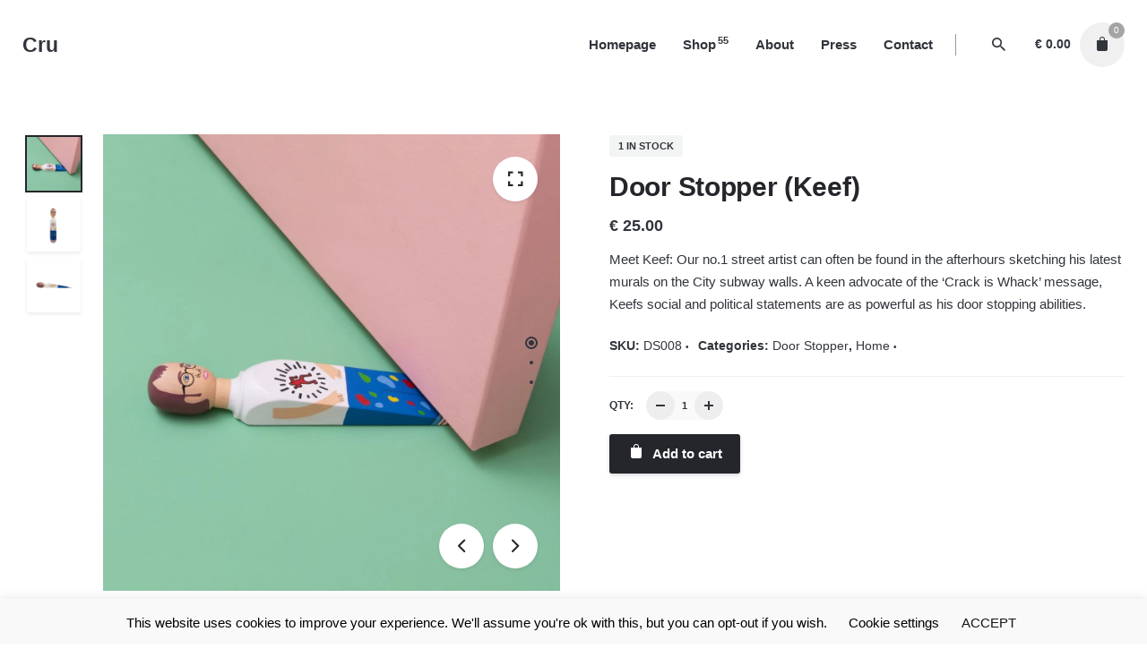

--- FILE ---
content_type: text/html; charset=UTF-8
request_url: https://www.cruloja.pt/product/door-stopper-keef/
body_size: 25385
content:
<!DOCTYPE html>
<html lang="en-US">
<head>
	<meta charset="UTF-8">
	<meta name="viewport" content="width=device-width, initial-scale=1.0, maximum-scale=1, user-scalable=no">
	<title>Door Stopper (Keef) &#8211; Cru Loja</title>
<meta name='robots' content='max-image-preview:large' />
	<style>img:is([sizes="auto" i], [sizes^="auto," i]) { contain-intrinsic-size: 3000px 1500px }</style>
	<link rel='dns-prefetch' href='//www.googletagmanager.com' />
<link rel="alternate" type="application/rss+xml" title="Cru Loja &raquo; Feed" href="https://www.cruloja.pt/feed/" />
<link rel="alternate" type="application/rss+xml" title="Cru Loja &raquo; Comments Feed" href="https://www.cruloja.pt/comments/feed/" />
<script type="text/javascript">
/* <![CDATA[ */
window._wpemojiSettings = {"baseUrl":"https:\/\/s.w.org\/images\/core\/emoji\/16.0.1\/72x72\/","ext":".png","svgUrl":"https:\/\/s.w.org\/images\/core\/emoji\/16.0.1\/svg\/","svgExt":".svg","source":{"concatemoji":"https:\/\/www.cruloja.pt\/wp-includes\/js\/wp-emoji-release.min.js?ver=a5278043e094e10a578014b8c622b5c0"}};
/*! This file is auto-generated */
!function(s,n){var o,i,e;function c(e){try{var t={supportTests:e,timestamp:(new Date).valueOf()};sessionStorage.setItem(o,JSON.stringify(t))}catch(e){}}function p(e,t,n){e.clearRect(0,0,e.canvas.width,e.canvas.height),e.fillText(t,0,0);var t=new Uint32Array(e.getImageData(0,0,e.canvas.width,e.canvas.height).data),a=(e.clearRect(0,0,e.canvas.width,e.canvas.height),e.fillText(n,0,0),new Uint32Array(e.getImageData(0,0,e.canvas.width,e.canvas.height).data));return t.every(function(e,t){return e===a[t]})}function u(e,t){e.clearRect(0,0,e.canvas.width,e.canvas.height),e.fillText(t,0,0);for(var n=e.getImageData(16,16,1,1),a=0;a<n.data.length;a++)if(0!==n.data[a])return!1;return!0}function f(e,t,n,a){switch(t){case"flag":return n(e,"\ud83c\udff3\ufe0f\u200d\u26a7\ufe0f","\ud83c\udff3\ufe0f\u200b\u26a7\ufe0f")?!1:!n(e,"\ud83c\udde8\ud83c\uddf6","\ud83c\udde8\u200b\ud83c\uddf6")&&!n(e,"\ud83c\udff4\udb40\udc67\udb40\udc62\udb40\udc65\udb40\udc6e\udb40\udc67\udb40\udc7f","\ud83c\udff4\u200b\udb40\udc67\u200b\udb40\udc62\u200b\udb40\udc65\u200b\udb40\udc6e\u200b\udb40\udc67\u200b\udb40\udc7f");case"emoji":return!a(e,"\ud83e\udedf")}return!1}function g(e,t,n,a){var r="undefined"!=typeof WorkerGlobalScope&&self instanceof WorkerGlobalScope?new OffscreenCanvas(300,150):s.createElement("canvas"),o=r.getContext("2d",{willReadFrequently:!0}),i=(o.textBaseline="top",o.font="600 32px Arial",{});return e.forEach(function(e){i[e]=t(o,e,n,a)}),i}function t(e){var t=s.createElement("script");t.src=e,t.defer=!0,s.head.appendChild(t)}"undefined"!=typeof Promise&&(o="wpEmojiSettingsSupports",i=["flag","emoji"],n.supports={everything:!0,everythingExceptFlag:!0},e=new Promise(function(e){s.addEventListener("DOMContentLoaded",e,{once:!0})}),new Promise(function(t){var n=function(){try{var e=JSON.parse(sessionStorage.getItem(o));if("object"==typeof e&&"number"==typeof e.timestamp&&(new Date).valueOf()<e.timestamp+604800&&"object"==typeof e.supportTests)return e.supportTests}catch(e){}return null}();if(!n){if("undefined"!=typeof Worker&&"undefined"!=typeof OffscreenCanvas&&"undefined"!=typeof URL&&URL.createObjectURL&&"undefined"!=typeof Blob)try{var e="postMessage("+g.toString()+"("+[JSON.stringify(i),f.toString(),p.toString(),u.toString()].join(",")+"));",a=new Blob([e],{type:"text/javascript"}),r=new Worker(URL.createObjectURL(a),{name:"wpTestEmojiSupports"});return void(r.onmessage=function(e){c(n=e.data),r.terminate(),t(n)})}catch(e){}c(n=g(i,f,p,u))}t(n)}).then(function(e){for(var t in e)n.supports[t]=e[t],n.supports.everything=n.supports.everything&&n.supports[t],"flag"!==t&&(n.supports.everythingExceptFlag=n.supports.everythingExceptFlag&&n.supports[t]);n.supports.everythingExceptFlag=n.supports.everythingExceptFlag&&!n.supports.flag,n.DOMReady=!1,n.readyCallback=function(){n.DOMReady=!0}}).then(function(){return e}).then(function(){var e;n.supports.everything||(n.readyCallback(),(e=n.source||{}).concatemoji?t(e.concatemoji):e.wpemoji&&e.twemoji&&(t(e.twemoji),t(e.wpemoji)))}))}((window,document),window._wpemojiSettings);
/* ]]> */
</script>

<style id='wp-emoji-styles-inline-css' type='text/css'>

	img.wp-smiley, img.emoji {
		display: inline !important;
		border: none !important;
		box-shadow: none !important;
		height: 1em !important;
		width: 1em !important;
		margin: 0 0.07em !important;
		vertical-align: -0.1em !important;
		background: none !important;
		padding: 0 !important;
	}
</style>
<link rel='stylesheet' id='wp-block-library-css' href='https://www.cruloja.pt/wp-includes/css/dist/block-library/style.min.css?ver=a5278043e094e10a578014b8c622b5c0' type='text/css' media='all' />
<style id='wp-block-library-theme-inline-css' type='text/css'>
.wp-block-audio :where(figcaption){color:#555;font-size:13px;text-align:center}.is-dark-theme .wp-block-audio :where(figcaption){color:#ffffffa6}.wp-block-audio{margin:0 0 1em}.wp-block-code{border:1px solid #ccc;border-radius:4px;font-family:Menlo,Consolas,monaco,monospace;padding:.8em 1em}.wp-block-embed :where(figcaption){color:#555;font-size:13px;text-align:center}.is-dark-theme .wp-block-embed :where(figcaption){color:#ffffffa6}.wp-block-embed{margin:0 0 1em}.blocks-gallery-caption{color:#555;font-size:13px;text-align:center}.is-dark-theme .blocks-gallery-caption{color:#ffffffa6}:root :where(.wp-block-image figcaption){color:#555;font-size:13px;text-align:center}.is-dark-theme :root :where(.wp-block-image figcaption){color:#ffffffa6}.wp-block-image{margin:0 0 1em}.wp-block-pullquote{border-bottom:4px solid;border-top:4px solid;color:currentColor;margin-bottom:1.75em}.wp-block-pullquote cite,.wp-block-pullquote footer,.wp-block-pullquote__citation{color:currentColor;font-size:.8125em;font-style:normal;text-transform:uppercase}.wp-block-quote{border-left:.25em solid;margin:0 0 1.75em;padding-left:1em}.wp-block-quote cite,.wp-block-quote footer{color:currentColor;font-size:.8125em;font-style:normal;position:relative}.wp-block-quote:where(.has-text-align-right){border-left:none;border-right:.25em solid;padding-left:0;padding-right:1em}.wp-block-quote:where(.has-text-align-center){border:none;padding-left:0}.wp-block-quote.is-large,.wp-block-quote.is-style-large,.wp-block-quote:where(.is-style-plain){border:none}.wp-block-search .wp-block-search__label{font-weight:700}.wp-block-search__button{border:1px solid #ccc;padding:.375em .625em}:where(.wp-block-group.has-background){padding:1.25em 2.375em}.wp-block-separator.has-css-opacity{opacity:.4}.wp-block-separator{border:none;border-bottom:2px solid;margin-left:auto;margin-right:auto}.wp-block-separator.has-alpha-channel-opacity{opacity:1}.wp-block-separator:not(.is-style-wide):not(.is-style-dots){width:100px}.wp-block-separator.has-background:not(.is-style-dots){border-bottom:none;height:1px}.wp-block-separator.has-background:not(.is-style-wide):not(.is-style-dots){height:2px}.wp-block-table{margin:0 0 1em}.wp-block-table td,.wp-block-table th{word-break:normal}.wp-block-table :where(figcaption){color:#555;font-size:13px;text-align:center}.is-dark-theme .wp-block-table :where(figcaption){color:#ffffffa6}.wp-block-video :where(figcaption){color:#555;font-size:13px;text-align:center}.is-dark-theme .wp-block-video :where(figcaption){color:#ffffffa6}.wp-block-video{margin:0 0 1em}:root :where(.wp-block-template-part.has-background){margin-bottom:0;margin-top:0;padding:1.25em 2.375em}
</style>
<style id='classic-theme-styles-inline-css' type='text/css'>
/*! This file is auto-generated */
.wp-block-button__link{color:#fff;background-color:#32373c;border-radius:9999px;box-shadow:none;text-decoration:none;padding:calc(.667em + 2px) calc(1.333em + 2px);font-size:1.125em}.wp-block-file__button{background:#32373c;color:#fff;text-decoration:none}
</style>
<style id='global-styles-inline-css' type='text/css'>
:root{--wp--preset--aspect-ratio--square: 1;--wp--preset--aspect-ratio--4-3: 4/3;--wp--preset--aspect-ratio--3-4: 3/4;--wp--preset--aspect-ratio--3-2: 3/2;--wp--preset--aspect-ratio--2-3: 2/3;--wp--preset--aspect-ratio--16-9: 16/9;--wp--preset--aspect-ratio--9-16: 9/16;--wp--preset--color--black: #000000;--wp--preset--color--cyan-bluish-gray: #abb8c3;--wp--preset--color--white: #ffffff;--wp--preset--color--pale-pink: #f78da7;--wp--preset--color--vivid-red: #cf2e2e;--wp--preset--color--luminous-vivid-orange: #ff6900;--wp--preset--color--luminous-vivid-amber: #fcb900;--wp--preset--color--light-green-cyan: #7bdcb5;--wp--preset--color--vivid-green-cyan: #00d084;--wp--preset--color--pale-cyan-blue: #8ed1fc;--wp--preset--color--vivid-cyan-blue: #0693e3;--wp--preset--color--vivid-purple: #9b51e0;--wp--preset--color--brand-color: #a3a5a3;--wp--preset--color--beige-dark: #A1824F;--wp--preset--color--dark-strong: #24262B;--wp--preset--color--dark-light: #32353C;--wp--preset--color--grey-strong: #838998;--wp--preset--gradient--vivid-cyan-blue-to-vivid-purple: linear-gradient(135deg,rgba(6,147,227,1) 0%,rgb(155,81,224) 100%);--wp--preset--gradient--light-green-cyan-to-vivid-green-cyan: linear-gradient(135deg,rgb(122,220,180) 0%,rgb(0,208,130) 100%);--wp--preset--gradient--luminous-vivid-amber-to-luminous-vivid-orange: linear-gradient(135deg,rgba(252,185,0,1) 0%,rgba(255,105,0,1) 100%);--wp--preset--gradient--luminous-vivid-orange-to-vivid-red: linear-gradient(135deg,rgba(255,105,0,1) 0%,rgb(207,46,46) 100%);--wp--preset--gradient--very-light-gray-to-cyan-bluish-gray: linear-gradient(135deg,rgb(238,238,238) 0%,rgb(169,184,195) 100%);--wp--preset--gradient--cool-to-warm-spectrum: linear-gradient(135deg,rgb(74,234,220) 0%,rgb(151,120,209) 20%,rgb(207,42,186) 40%,rgb(238,44,130) 60%,rgb(251,105,98) 80%,rgb(254,248,76) 100%);--wp--preset--gradient--blush-light-purple: linear-gradient(135deg,rgb(255,206,236) 0%,rgb(152,150,240) 100%);--wp--preset--gradient--blush-bordeaux: linear-gradient(135deg,rgb(254,205,165) 0%,rgb(254,45,45) 50%,rgb(107,0,62) 100%);--wp--preset--gradient--luminous-dusk: linear-gradient(135deg,rgb(255,203,112) 0%,rgb(199,81,192) 50%,rgb(65,88,208) 100%);--wp--preset--gradient--pale-ocean: linear-gradient(135deg,rgb(255,245,203) 0%,rgb(182,227,212) 50%,rgb(51,167,181) 100%);--wp--preset--gradient--electric-grass: linear-gradient(135deg,rgb(202,248,128) 0%,rgb(113,206,126) 100%);--wp--preset--gradient--midnight: linear-gradient(135deg,rgb(2,3,129) 0%,rgb(40,116,252) 100%);--wp--preset--font-size--small: 14px;--wp--preset--font-size--medium: 20px;--wp--preset--font-size--large: 17px;--wp--preset--font-size--x-large: 42px;--wp--preset--font-size--extra-small: 13px;--wp--preset--font-size--normal: 15px;--wp--preset--font-size--larger: 20px;--wp--preset--spacing--20: 0.44rem;--wp--preset--spacing--30: 0.67rem;--wp--preset--spacing--40: 1rem;--wp--preset--spacing--50: 1.5rem;--wp--preset--spacing--60: 2.25rem;--wp--preset--spacing--70: 3.38rem;--wp--preset--spacing--80: 5.06rem;--wp--preset--shadow--natural: 6px 6px 9px rgba(0, 0, 0, 0.2);--wp--preset--shadow--deep: 12px 12px 50px rgba(0, 0, 0, 0.4);--wp--preset--shadow--sharp: 6px 6px 0px rgba(0, 0, 0, 0.2);--wp--preset--shadow--outlined: 6px 6px 0px -3px rgba(255, 255, 255, 1), 6px 6px rgba(0, 0, 0, 1);--wp--preset--shadow--crisp: 6px 6px 0px rgba(0, 0, 0, 1);}:where(.is-layout-flex){gap: 0.5em;}:where(.is-layout-grid){gap: 0.5em;}body .is-layout-flex{display: flex;}.is-layout-flex{flex-wrap: wrap;align-items: center;}.is-layout-flex > :is(*, div){margin: 0;}body .is-layout-grid{display: grid;}.is-layout-grid > :is(*, div){margin: 0;}:where(.wp-block-columns.is-layout-flex){gap: 2em;}:where(.wp-block-columns.is-layout-grid){gap: 2em;}:where(.wp-block-post-template.is-layout-flex){gap: 1.25em;}:where(.wp-block-post-template.is-layout-grid){gap: 1.25em;}.has-black-color{color: var(--wp--preset--color--black) !important;}.has-cyan-bluish-gray-color{color: var(--wp--preset--color--cyan-bluish-gray) !important;}.has-white-color{color: var(--wp--preset--color--white) !important;}.has-pale-pink-color{color: var(--wp--preset--color--pale-pink) !important;}.has-vivid-red-color{color: var(--wp--preset--color--vivid-red) !important;}.has-luminous-vivid-orange-color{color: var(--wp--preset--color--luminous-vivid-orange) !important;}.has-luminous-vivid-amber-color{color: var(--wp--preset--color--luminous-vivid-amber) !important;}.has-light-green-cyan-color{color: var(--wp--preset--color--light-green-cyan) !important;}.has-vivid-green-cyan-color{color: var(--wp--preset--color--vivid-green-cyan) !important;}.has-pale-cyan-blue-color{color: var(--wp--preset--color--pale-cyan-blue) !important;}.has-vivid-cyan-blue-color{color: var(--wp--preset--color--vivid-cyan-blue) !important;}.has-vivid-purple-color{color: var(--wp--preset--color--vivid-purple) !important;}.has-black-background-color{background-color: var(--wp--preset--color--black) !important;}.has-cyan-bluish-gray-background-color{background-color: var(--wp--preset--color--cyan-bluish-gray) !important;}.has-white-background-color{background-color: var(--wp--preset--color--white) !important;}.has-pale-pink-background-color{background-color: var(--wp--preset--color--pale-pink) !important;}.has-vivid-red-background-color{background-color: var(--wp--preset--color--vivid-red) !important;}.has-luminous-vivid-orange-background-color{background-color: var(--wp--preset--color--luminous-vivid-orange) !important;}.has-luminous-vivid-amber-background-color{background-color: var(--wp--preset--color--luminous-vivid-amber) !important;}.has-light-green-cyan-background-color{background-color: var(--wp--preset--color--light-green-cyan) !important;}.has-vivid-green-cyan-background-color{background-color: var(--wp--preset--color--vivid-green-cyan) !important;}.has-pale-cyan-blue-background-color{background-color: var(--wp--preset--color--pale-cyan-blue) !important;}.has-vivid-cyan-blue-background-color{background-color: var(--wp--preset--color--vivid-cyan-blue) !important;}.has-vivid-purple-background-color{background-color: var(--wp--preset--color--vivid-purple) !important;}.has-black-border-color{border-color: var(--wp--preset--color--black) !important;}.has-cyan-bluish-gray-border-color{border-color: var(--wp--preset--color--cyan-bluish-gray) !important;}.has-white-border-color{border-color: var(--wp--preset--color--white) !important;}.has-pale-pink-border-color{border-color: var(--wp--preset--color--pale-pink) !important;}.has-vivid-red-border-color{border-color: var(--wp--preset--color--vivid-red) !important;}.has-luminous-vivid-orange-border-color{border-color: var(--wp--preset--color--luminous-vivid-orange) !important;}.has-luminous-vivid-amber-border-color{border-color: var(--wp--preset--color--luminous-vivid-amber) !important;}.has-light-green-cyan-border-color{border-color: var(--wp--preset--color--light-green-cyan) !important;}.has-vivid-green-cyan-border-color{border-color: var(--wp--preset--color--vivid-green-cyan) !important;}.has-pale-cyan-blue-border-color{border-color: var(--wp--preset--color--pale-cyan-blue) !important;}.has-vivid-cyan-blue-border-color{border-color: var(--wp--preset--color--vivid-cyan-blue) !important;}.has-vivid-purple-border-color{border-color: var(--wp--preset--color--vivid-purple) !important;}.has-vivid-cyan-blue-to-vivid-purple-gradient-background{background: var(--wp--preset--gradient--vivid-cyan-blue-to-vivid-purple) !important;}.has-light-green-cyan-to-vivid-green-cyan-gradient-background{background: var(--wp--preset--gradient--light-green-cyan-to-vivid-green-cyan) !important;}.has-luminous-vivid-amber-to-luminous-vivid-orange-gradient-background{background: var(--wp--preset--gradient--luminous-vivid-amber-to-luminous-vivid-orange) !important;}.has-luminous-vivid-orange-to-vivid-red-gradient-background{background: var(--wp--preset--gradient--luminous-vivid-orange-to-vivid-red) !important;}.has-very-light-gray-to-cyan-bluish-gray-gradient-background{background: var(--wp--preset--gradient--very-light-gray-to-cyan-bluish-gray) !important;}.has-cool-to-warm-spectrum-gradient-background{background: var(--wp--preset--gradient--cool-to-warm-spectrum) !important;}.has-blush-light-purple-gradient-background{background: var(--wp--preset--gradient--blush-light-purple) !important;}.has-blush-bordeaux-gradient-background{background: var(--wp--preset--gradient--blush-bordeaux) !important;}.has-luminous-dusk-gradient-background{background: var(--wp--preset--gradient--luminous-dusk) !important;}.has-pale-ocean-gradient-background{background: var(--wp--preset--gradient--pale-ocean) !important;}.has-electric-grass-gradient-background{background: var(--wp--preset--gradient--electric-grass) !important;}.has-midnight-gradient-background{background: var(--wp--preset--gradient--midnight) !important;}.has-small-font-size{font-size: var(--wp--preset--font-size--small) !important;}.has-medium-font-size{font-size: var(--wp--preset--font-size--medium) !important;}.has-large-font-size{font-size: var(--wp--preset--font-size--large) !important;}.has-x-large-font-size{font-size: var(--wp--preset--font-size--x-large) !important;}
:where(.wp-block-post-template.is-layout-flex){gap: 1.25em;}:where(.wp-block-post-template.is-layout-grid){gap: 1.25em;}
:where(.wp-block-columns.is-layout-flex){gap: 2em;}:where(.wp-block-columns.is-layout-grid){gap: 2em;}
:root :where(.wp-block-pullquote){font-size: 1.5em;line-height: 1.6;}
</style>
<link rel='stylesheet' id='cookie-law-info-css' href='https://www.cruloja.pt/wp-content/plugins/cookie-law-info/legacy/public/css/cookie-law-info-public.css?ver=3.3.9.1' type='text/css' media='all' />
<link rel='stylesheet' id='cookie-law-info-gdpr-css' href='https://www.cruloja.pt/wp-content/plugins/cookie-law-info/legacy/public/css/cookie-law-info-gdpr.css?ver=3.3.9.1' type='text/css' media='all' />
<link rel='stylesheet' id='rs-plugin-settings-css' href='https://www.cruloja.pt/wp-content/plugins/slider-revolution/public/assets/css/rs6.css?ver=6.2.2' type='text/css' media='all' />
<style id='rs-plugin-settings-inline-css' type='text/css'>
#rs-demo-id {}
</style>
<style id='woocommerce-inline-inline-css' type='text/css'>
.woocommerce form .form-row .required { visibility: visible; }
</style>
<link rel='stylesheet' id='gateway-css' href='https://www.cruloja.pt/wp-content/plugins/woocommerce-paypal-payments/modules/ppcp-button/assets/css/gateway.css?ver=3.3.2' type='text/css' media='all' />
<link rel='stylesheet' id='stockie-style-css' href='https://www.cruloja.pt/wp-content/themes/stockie/style.css?ver=1.0.15' type='text/css' media='all' />
<style id='stockie-style-inline-css' type='text/css'>
.subheader {background-color:#f7f4f4;}.subheader .subheader-contacts .icon, .subheader a:not(.dd-option), .subheader, .subheader .social-bar li a{color:#2d2d2d;}.site-header{border:none;}.site-header.header-fixed{border:none;}.back-link a.btn-link {}.header-title::after{background-color:transparent;}body .site-content{background-size:auto;background-position:center center;background-repeat: repeat;}footer.site-footer{background-size:cover;}.site-footer .widget,.site-footer .widget p,.site-footer .widget .subtitle,.site-footer .widget a,.site-footer .widget .widget-title, .site-footer .widget a:hover, .site-footer .widget h3 a, .site-footer .widget h4 a,.site-footer .widgets .socialbar a.social.outline span,.site-footer .widget_recent_comments .comment-author-link,.site-footer .widget_stockie_widget_subscribe button.btn,.site-footer .widgets select,.site-footer .widget_tag_cloud .tagcloud a,.site-footer .widget_tag_cloud .tagcloud a:hover{}.site-footer .widget .widget-title{}.site-footer .widgets .socialbar a.social.outline,.site-footer .widgets select,.site-footer .widget_tag_cloud .tagcloud a,.site-footer .widget_tag_cloud .tagcloud a:hover{}.site-footer .widgets .socialbar a.social.outline:hover{}.brand-color, .brand-color-after, .brand-color-before, .brand-color-hover-after, .brand-color-hover-before, .brand-color-i, .brand-color-after-i, .brand-color-before-i, .brand-color-hover-i:hover, .brand-color-hover-i-after, .brand-color-hover-i-before, .brand-color-after:after, .brand-color-before:before, .brand-color-hover:hover, .brand-color-hover-after:hover:after, .brand-color-hover-before:before, .has-brand-color-color, .is-style-outline .has-brand-color-color, a:hover, .blog-grid:hover h3 a, .portfolio-item.grid-2:hover h4.title, .fullscreen-nav li a:hover, .socialbar.inline a:hover, .btn-link:hover, a.btn-link:hover, .owl-nav .owl-prev .ion:hover, .owl-nav .owl-next .ion:hover, .owl-nav .move-up .ion:hover, .owl-nav .move-down .ion:hover, .slider-nav .owl-prev .ion:hover, .slider-nav .owl-next .ion:hover, .slider-nav .move-up .ion:hover, .slider-nav .move-down .ion:hover, .gallery .expand .ion:hover, .close .ion:hover, .accordionItem_title:hover, .tab .tabNav_link:hover, .widget .socialbar a:hover, .social-bar .socialbar a:hover, .share-bar .links a:hover, .widget_shopping_cart_content .buttons a.button:first-child:hover, .woo_c-products .slider .owl-next:hover:after, .woo_c-products .slider .owl-prev:hover:after, .btn-link.active, span.page-numbers.current, a.page-numbers:hover, .main-nav .nav-item.active-main-item > .menu-link, .comment-content a, .header-title .subtitle b:before, nav.pagination li .btn.active, nav.pagination li .page-numbers.active, #mega-menu-wrap > ul .sub-menu > li > a:hover, #mega-menu-wrap > ul .sub-sub-menu > li > a:hover, #mega-menu-wrap > ul .current-menu-ancestor > a, #mega-menu-wrap > ul .current-menu-item > a, #fullscreen-mega-menu-wrap > ul .current-menu-ancestor > a, #fullscreen-mega-menu-wrap > ul .current-menu-item > a, .woocommerce .woo-my-nav li.is-active a, .portfolio-sorting li a.active, .team-member .socialbar a:hover, .widget_nav_menu .current-menu-item a, .widget_pages .current-menu-item a{color:#a3a5a3;}.brand-border-color, .brand-border-color-after, .brand-border-color-before, .brand-border-color-hover, .brand-border-color-hover-after, .brand-border-color-hover-before, .brand-border-color-i, .brand-border-color-after-i, .brand-border-color-before-i, .brand-border-color-hover-i, .brand-border-color-hover-i-after, .brand-border-color-hover-i-before, .button.brand-border-color, .has-brand-color-background-color, .is-style-outline .has-brand-color-color, .wp-block-button__link:hover, .btn-brand, input[type="submit"]:hover, button:hover, .btn:hover, a.btn:hover, input.btn:hover, a.button:hover, span.button:hover, div.button:hover, input[type="text"]:focus, input[type="number"]:focus, input[type="email"]:focus, textarea:focus, button:focus, .btn:focus, a.button:focus{border-color:#a3a5a3;}.brand-bg-color, .brand-bg-color-after, .brand-bg-color-before, .brand-bg-color-hover, .brand-bg-color-hover-after:hover:after, .brand-bg-color-hover-before:hover:before, .brand-bg-color-hover-after, .brand-bg-color-hover-before, .brand-bg-color-i, .brand-bg-color-after-i, .brand-bg-color-before-i, .brand-bg-color-hover-i, .brand-bg-color-hover-i-after, .brand-bg-color-hover-i-before, .btn-brand:not(.btn-outline), .has-brand-color-background-color, .blog-grid-content a.tag, a.brand-bg-color, .wp-block-button__link:hover, .widget_price_filter .ui-slider-range, .widget_price_filter .ui-slider-handle:after, .main-nav .nav-item:before, .main-nav .nav-item.current-menu-item:before, .main-nav .nav-item.current-menu-ancestor:before, .widget_calendar caption, .tag:hover, .reply a:hover, input[type="submit"]:hover, button:hover, .btn:hover, a.btn:hover, input.btn:hover, a.button:hover, span.button:hover, div.button:hover, .btn-outline:hover, input[type="submit"].btn-outline:hover, a.btn-outline:hover, .tooltip-item.left:before, .tooltip-item.right:before, .portfolio-page .tag, .header-title .tags .tag, .divider, .radio input:checked + .input:after, .btn-flat:hover, input[type="submit"].btn-flat:hover, a.btn-flat:hover, .tag:not(body):hover, .woo-onsale:hover, .price-discount:hover, .tag-cloud-link:hover, .pricing_price_time:hover, .reply a:hover, .portfolio-item span.category:hover,  button:focus, .btn:focus, a.button:focus,.yith-woocommerce-ajax-product-filter .yith-wcan-reset-navigation:hover, .yith-woocommerce-ajax-product-filter .yith-wcan-group li.chosen a, .yith-woocommerce-ajax-product-filter .yith-wcan-group li:hover a{background-color:#a3a5a3;}.brand-bg-color-i,.brand-bg-color-after-i:after,.brand-bg-color-before-i:before,.brand-bg-color-hover-i:hover,.brand-bg-color-hover-i-after:after,.brand-bg-color-hover-i-before:before{background-color:#a3a5a3 !important;}
</style>
<link rel='stylesheet' id='stockie-grid-css' href='https://www.cruloja.pt/wp-content/themes/stockie/assets/css/grid.min.css?ver=a5278043e094e10a578014b8c622b5c0' type='text/css' media='all' />
<script type="text/javascript" id="woocommerce-google-analytics-integration-gtag-js-after">
/* <![CDATA[ */
/* Google Analytics for WooCommerce (gtag.js) */
					window.dataLayer = window.dataLayer || [];
					function gtag(){dataLayer.push(arguments);}
					// Set up default consent state.
					for ( const mode of [{"analytics_storage":"denied","ad_storage":"denied","ad_user_data":"denied","ad_personalization":"denied","region":["AT","BE","BG","HR","CY","CZ","DK","EE","FI","FR","DE","GR","HU","IS","IE","IT","LV","LI","LT","LU","MT","NL","NO","PL","PT","RO","SK","SI","ES","SE","GB","CH"]}] || [] ) {
						gtag( "consent", "default", { "wait_for_update": 500, ...mode } );
					}
					gtag("js", new Date());
					gtag("set", "developer_id.dOGY3NW", true);
					gtag("config", "G-GE8VQD4VYW", {"track_404":true,"allow_google_signals":true,"logged_in":false,"linker":{"domains":[],"allow_incoming":false},"custom_map":{"dimension1":"logged_in"}});
/* ]]> */
</script>
<script type="text/javascript" src="https://www.cruloja.pt/wp-includes/js/jquery/jquery.min.js?ver=3.7.1" id="jquery-core-js"></script>
<script type="text/javascript" src="https://www.cruloja.pt/wp-includes/js/jquery/jquery-migrate.min.js?ver=3.4.1" id="jquery-migrate-js"></script>
<script type="text/javascript" id="cookie-law-info-js-extra">
/* <![CDATA[ */
var Cli_Data = {"nn_cookie_ids":[],"cookielist":[],"non_necessary_cookies":[],"ccpaEnabled":"","ccpaRegionBased":"","ccpaBarEnabled":"","strictlyEnabled":["necessary","obligatoire"],"ccpaType":"gdpr","js_blocking":"","custom_integration":"","triggerDomRefresh":"","secure_cookies":""};
var cli_cookiebar_settings = {"animate_speed_hide":"500","animate_speed_show":"500","background":"#f9f9f9","border":"#b1a6a6c2","border_on":"","button_1_button_colour":"#000","button_1_button_hover":"#000000","button_1_link_colour":"#141414","button_1_as_button":"","button_1_new_win":"","button_2_button_colour":"#333","button_2_button_hover":"#292929","button_2_link_colour":"#444","button_2_as_button":"","button_2_hidebar":"","button_3_button_colour":"#000","button_3_button_hover":"#000000","button_3_link_colour":"#fff","button_3_as_button":"1","button_3_new_win":"","button_4_button_colour":"#000","button_4_button_hover":"#000000","button_4_link_colour":"#000000","button_4_as_button":"","button_7_button_colour":"#61a229","button_7_button_hover":"#4e8221","button_7_link_colour":"#fff","button_7_as_button":"1","button_7_new_win":"","font_family":"inherit","header_fix":"1","notify_animate_hide":"1","notify_animate_show":"","notify_div_id":"#cookie-law-info-bar","notify_position_horizontal":"left","notify_position_vertical":"bottom","scroll_close":"","scroll_close_reload":"","accept_close_reload":"","reject_close_reload":"","showagain_tab":"","showagain_background":"#fff","showagain_border":"#000","showagain_div_id":"#cookie-law-info-again","showagain_x_position":"100px","text":"#000","show_once_yn":"","show_once":"10000","logging_on":"","as_popup":"","popup_overlay":"1","bar_heading_text":"","cookie_bar_as":"banner","popup_showagain_position":"bottom-right","widget_position":"left"};
var log_object = {"ajax_url":"https:\/\/www.cruloja.pt\/wp-admin\/admin-ajax.php"};
/* ]]> */
</script>
<script type="text/javascript" src="https://www.cruloja.pt/wp-content/plugins/cookie-law-info/legacy/public/js/cookie-law-info-public.js?ver=3.3.9.1" id="cookie-law-info-js"></script>
<script type="text/javascript" src="https://www.cruloja.pt/wp-content/plugins/slider-revolution/public/assets/js/rbtools.min.js?ver=6.0" id="tp-tools-js"></script>
<script type="text/javascript" src="https://www.cruloja.pt/wp-content/plugins/slider-revolution/public/assets/js/rs6.min.js?ver=6.2.2" id="revmin-js"></script>
<script type="text/javascript" src="https://www.cruloja.pt/wp-content/plugins/woocommerce/assets/js/jquery-blockui/jquery.blockUI.min.js?ver=2.7.0-wc.10.4.3" id="wc-jquery-blockui-js" data-wp-strategy="defer"></script>
<script type="text/javascript" id="wc-add-to-cart-js-extra">
/* <![CDATA[ */
var wc_add_to_cart_params = {"ajax_url":"\/wp-admin\/admin-ajax.php","wc_ajax_url":"\/?wc-ajax=%%endpoint%%","i18n_view_cart":"View cart","cart_url":"https:\/\/www.cruloja.pt\/cart\/","is_cart":"","cart_redirect_after_add":"no"};
/* ]]> */
</script>
<script type="text/javascript" src="https://www.cruloja.pt/wp-content/plugins/woocommerce/assets/js/frontend/add-to-cart.min.js?ver=10.4.3" id="wc-add-to-cart-js" data-wp-strategy="defer"></script>
<script type="text/javascript" id="wc-single-product-js-extra">
/* <![CDATA[ */
var wc_single_product_params = {"i18n_required_rating_text":"Please select a rating","i18n_rating_options":["1 of 5 stars","2 of 5 stars","3 of 5 stars","4 of 5 stars","5 of 5 stars"],"i18n_product_gallery_trigger_text":"View full-screen image gallery","review_rating_required":"yes","flexslider":{"rtl":false,"animation":"slide","smoothHeight":true,"directionNav":false,"controlNav":"thumbnails","slideshow":false,"animationSpeed":500,"animationLoop":false,"allowOneSlide":false},"zoom_enabled":"","zoom_options":[],"photoswipe_enabled":"","photoswipe_options":{"shareEl":false,"closeOnScroll":false,"history":false,"hideAnimationDuration":0,"showAnimationDuration":0},"flexslider_enabled":""};
/* ]]> */
</script>
<script type="text/javascript" src="https://www.cruloja.pt/wp-content/plugins/woocommerce/assets/js/frontend/single-product.min.js?ver=10.4.3" id="wc-single-product-js" defer="defer" data-wp-strategy="defer"></script>
<script type="text/javascript" src="https://www.cruloja.pt/wp-content/plugins/woocommerce/assets/js/js-cookie/js.cookie.min.js?ver=2.1.4-wc.10.4.3" id="wc-js-cookie-js" defer="defer" data-wp-strategy="defer"></script>
<script type="text/javascript" id="woocommerce-js-extra">
/* <![CDATA[ */
var woocommerce_params = {"ajax_url":"\/wp-admin\/admin-ajax.php","wc_ajax_url":"\/?wc-ajax=%%endpoint%%","i18n_password_show":"Show password","i18n_password_hide":"Hide password"};
/* ]]> */
</script>
<script type="text/javascript" src="https://www.cruloja.pt/wp-content/plugins/woocommerce/assets/js/frontend/woocommerce.min.js?ver=10.4.3" id="woocommerce-js" defer="defer" data-wp-strategy="defer"></script>
<script type="text/javascript" src="https://www.cruloja.pt/wp-content/plugins/js_composer/assets/js/vendors/woocommerce-add-to-cart.js?ver=6.1" id="vc_woocommerce-add-to-cart-js-js"></script>
<script type="text/javascript" id="WCPAY_ASSETS-js-extra">
/* <![CDATA[ */
var wcpayAssets = {"url":"https:\/\/www.cruloja.pt\/wp-content\/plugins\/woocommerce-payments\/dist\/"};
/* ]]> */
</script>
<link rel="EditURI" type="application/rsd+xml" title="RSD" href="https://www.cruloja.pt/xmlrpc.php?rsd" />
<link rel="canonical" href="https://www.cruloja.pt/product/door-stopper-keef/" />
<link rel="alternate" title="oEmbed (JSON)" type="application/json+oembed" href="https://www.cruloja.pt/wp-json/oembed/1.0/embed?url=https%3A%2F%2Fwww.cruloja.pt%2Fproduct%2Fdoor-stopper-keef%2F" />
<link rel="alternate" title="oEmbed (XML)" type="text/xml+oembed" href="https://www.cruloja.pt/wp-json/oembed/1.0/embed?url=https%3A%2F%2Fwww.cruloja.pt%2Fproduct%2Fdoor-stopper-keef%2F&#038;format=xml" />
<!-- Google site verification - Google for WooCommerce -->
<meta name="google-site-verification" content="UUJyvIYloKJt7G8zlixK4Lmphz5BhPMHju36H9RRky4" />
	<noscript><style>.woocommerce-product-gallery{ opacity: 1 !important; }</style></noscript>
	<style type="text/css">.recentcomments a{display:inline !important;padding:0 !important;margin:0 !important;}</style><meta name="generator" content="Powered by WPBakery Page Builder - drag and drop page builder for WordPress."/>
<meta name="generator" content="Powered by Slider Revolution 6.2.2 - responsive, Mobile-Friendly Slider Plugin for WordPress with comfortable drag and drop interface." />
<link rel="icon" href="https://www.cruloja.pt/wp-content/uploads/2021/06/cropped-CRU-Loja_logo-scaled-1-32x32.jpg" sizes="32x32" />
<link rel="icon" href="https://www.cruloja.pt/wp-content/uploads/2021/06/cropped-CRU-Loja_logo-scaled-1-192x192.jpg" sizes="192x192" />
<link rel="apple-touch-icon" href="https://www.cruloja.pt/wp-content/uploads/2021/06/cropped-CRU-Loja_logo-scaled-1-180x180.jpg" />
<meta name="msapplication-TileImage" content="https://www.cruloja.pt/wp-content/uploads/2021/06/cropped-CRU-Loja_logo-scaled-1-270x270.jpg" />
<script type="text/javascript">function setREVStartSize(e){			
			try {								
				var pw = document.getElementById(e.c).parentNode.offsetWidth,
					newh;
				pw = pw===0 || isNaN(pw) ? window.innerWidth : pw;
				e.tabw = e.tabw===undefined ? 0 : parseInt(e.tabw);
				e.thumbw = e.thumbw===undefined ? 0 : parseInt(e.thumbw);
				e.tabh = e.tabh===undefined ? 0 : parseInt(e.tabh);
				e.thumbh = e.thumbh===undefined ? 0 : parseInt(e.thumbh);
				e.tabhide = e.tabhide===undefined ? 0 : parseInt(e.tabhide);
				e.thumbhide = e.thumbhide===undefined ? 0 : parseInt(e.thumbhide);
				e.mh = e.mh===undefined || e.mh=="" || e.mh==="auto" ? 0 : parseInt(e.mh,0);		
				if(e.layout==="fullscreen" || e.l==="fullscreen") 						
					newh = Math.max(e.mh,window.innerHeight);				
				else{					
					e.gw = Array.isArray(e.gw) ? e.gw : [e.gw];
					for (var i in e.rl) if (e.gw[i]===undefined || e.gw[i]===0) e.gw[i] = e.gw[i-1];					
					e.gh = e.el===undefined || e.el==="" || (Array.isArray(e.el) && e.el.length==0)? e.gh : e.el;
					e.gh = Array.isArray(e.gh) ? e.gh : [e.gh];
					for (var i in e.rl) if (e.gh[i]===undefined || e.gh[i]===0) e.gh[i] = e.gh[i-1];
										
					var nl = new Array(e.rl.length),
						ix = 0,						
						sl;					
					e.tabw = e.tabhide>=pw ? 0 : e.tabw;
					e.thumbw = e.thumbhide>=pw ? 0 : e.thumbw;
					e.tabh = e.tabhide>=pw ? 0 : e.tabh;
					e.thumbh = e.thumbhide>=pw ? 0 : e.thumbh;					
					for (var i in e.rl) nl[i] = e.rl[i]<window.innerWidth ? 0 : e.rl[i];
					sl = nl[0];									
					for (var i in nl) if (sl>nl[i] && nl[i]>0) { sl = nl[i]; ix=i;}															
					var m = pw>(e.gw[ix]+e.tabw+e.thumbw) ? 1 : (pw-(e.tabw+e.thumbw)) / (e.gw[ix]);					

					newh =  (e.type==="carousel" && e.justify==="true" ? e.gh[ix] : (e.gh[ix] * m)) + (e.tabh + e.thumbh);
				}			
				
				if(window.rs_init_css===undefined) window.rs_init_css = document.head.appendChild(document.createElement("style"));					
				document.getElementById(e.c).height = newh;
				window.rs_init_css.innerHTML += "#"+e.c+"_wrapper { height: "+newh+"px }";				
			} catch(e){
				console.log("Failure at Presize of Slider:" + e)
			}					   
		  };</script>
<noscript><style> .wpb_animate_when_almost_visible { opacity: 1; }</style></noscript></head>
<body data-rsssl=1 class="wp-singular product-template-default single single-product postid-1025270 wp-embed-responsive wp-theme-stockie theme-stockie woocommerce woocommerce-page woocommerce-no-js type2-left ajax-add-to-cart stockie-theme-1-0-0 stockie-with-header-1 wpb-js-composer js-comp-ver-6.1 vc_responsive currency-eur">
	
<div class="page-preloader hide" id="page-preloader">
		<div class="sk-fading-circle sk-preloader">
				        <div class="sk-circle1 sk-circle"></div>
				        <div class="sk-circle2 sk-circle"></div>
				        <div class="sk-circle3 sk-circle"></div>
				        <div class="sk-circle4 sk-circle"></div>
				        <div class="sk-circle5 sk-circle"></div>
				        <div class="sk-circle6 sk-circle"></div>
				        <div class="sk-circle7 sk-circle"></div>
				        <div class="sk-circle8 sk-circle"></div>
				        <div class="sk-circle9 sk-circle"></div>
				        <div class="sk-circle10 sk-circle"></div>
				        <div class="sk-circle11 sk-circle"></div>
				        <div class="sk-circle12 sk-circle"></div>
				      </div></div>
	
	


	<div id="page" class="site">
		<a class="skip-link screen-reader-text" href="#main">Skip to content</a>

		
		

		
<header id="masthead" class="site-header header-1"
	 data-header-fixed="true"		 data-fixed-initial-offset="150">

	<div class="header-wrap">
		<div class="header-wrap-inner">
			<div class="left-part">
				
<!-- Fullscreen -->

				<!-- Mobile menu -->
				<div class="hamburger-menu" id="hamburger-menu">
					<a href="#" class="hamburger" aria-controls="site-navigation" aria-expanded="false">
				        <span class="hamburger_line_1"></span>
				        <span class="hamburger_line_2"></span>
				        <span class="hamburger_line_3"></span>
				    </a>
				</div>

	        	
<div class="site-branding ">
	<div class="site-title">
		<a href="https://www.cruloja.pt/" rel="home">
			<div class="logo">
									Cru							</div>
			<div class="fixed-logo">
									Cru							</div>
									<div class="for-onepage">
				<span class="dark hidden">
											Cru									</span>
				<span class="light hidden">
											Cru									</span>
			</div>
		</a>
	</div>
	</div><!-- .site-branding -->	
			</div>
	        <div class="right-part">
	            
<nav id="site-navigation" class="main-nav">

	<!-- Mobile overlay -->
	<div class="mbl-overlay">
		<div class="mbl-overlay-bg"></div>

		<!-- Close bar -->
		<div class="close close-bar">
			<div class="close-bar-btn btn-round round-animation" tabindex="0">
				<i class="ion ion-md-close"></i>
			</div>
		</div>
		<div class="mbl-overlay-container">

			<!-- Navigation -->
			<div id="mega-menu-wrap" class="main-nav-container">

				<ul id="primary-menu" class="menu"><li id="nav-menu-item-1018905-697176047f497" class="mega-menu-item nav-item menu-item-depth-0 "><a href="https://www.cruloja.pt/" class="menu-link main-menu-link item-title"><span>Homepage</span></a></li>
<li id="nav-menu-item-1018917-697176047f5ba" class="mega-menu-item nav-item menu-item-depth-0 has-submenu "><a href="https://www.cruloja.pt/shop/" class="menu-link main-menu-link item-title"><span>Shop</span><div class="has-submenu-icon"><i class="ion ion-md-add"></i></div></a>
<div class="sub-nav"><ul class="menu-depth-1 sub-menu sub-nav-group" >
	<li id="nav-menu-item-1025219-697176047f675" class="mega-menu-item sub-nav-item menu-item-depth-1 has-submenu "><a href="https://www.cruloja.pt/product-category/accessories/" class="menu-link sub-menu-link"><span>Accessories</span><div class="has-submenu-icon"><i class="ion ion-md-add"></i></div></a>
	<div class="sub-sub-nav"><ul class="menu-depth-2 sub-sub-menu" >
		<li id="nav-menu-item-1025643-697176047f715" class="mega-menu-item sub-nav-item menu-item-depth-2 "><a href="https://www.cruloja.pt/product-category/accessories/backpack/" class="menu-link sub-menu-link"><span>Backpack</span></a></li>
		<li id="nav-menu-item-1025644-697176047f7a4" class="mega-menu-item sub-nav-item menu-item-depth-2 "><a href="https://www.cruloja.pt/product-category/accessories/bags/" class="menu-link sub-menu-link"><span>Bags</span></a></li>
		<li id="nav-menu-item-1025645-697176047f842" class="mega-menu-item sub-nav-item menu-item-depth-2 "><a href="https://www.cruloja.pt/product-category/accessories/belts/" class="menu-link sub-menu-link"><span>Belts</span></a></li>
		<li id="nav-menu-item-1025646-697176047f917" class="mega-menu-item sub-nav-item menu-item-depth-2 "><a href="https://www.cruloja.pt/product-category/accessories/cap/" class="menu-link sub-menu-link"><span>Cap/Hat/Beanie</span></a></li>
		<li id="nav-menu-item-1025647-697176047f9a0" class="mega-menu-item sub-nav-item menu-item-depth-2 "><a href="https://www.cruloja.pt/product-category/accessories/cardholder/" class="menu-link sub-menu-link"><span>Card holder/Pouch/Wallet</span></a></li>
		<li id="nav-menu-item-1025648-697176047fa1e" class="mega-menu-item sub-nav-item menu-item-depth-2 "><a href="https://www.cruloja.pt/product-category/accessories/diy/" class="menu-link sub-menu-link"><span>DIY Kit</span></a></li>
		<li id="nav-menu-item-1025649-697176047fa9a" class="mega-menu-item sub-nav-item menu-item-depth-2 "><a href="https://www.cruloja.pt/product-category/accessories/keyring/" class="menu-link sub-menu-link"><span>Key Rings</span></a></li>
		<li id="nav-menu-item-1025650-697176047fb17" class="mega-menu-item sub-nav-item menu-item-depth-2 "><a href="https://www.cruloja.pt/product-category/accessories/pins/" class="menu-link sub-menu-link"><span>Pins</span></a></li>
		<li id="nav-menu-item-1025651-697176047fb90" class="mega-menu-item sub-nav-item menu-item-depth-2 "><a href="https://www.cruloja.pt/product-category/accessories/scarfs/" class="menu-link sub-menu-link"><span>Scarfs</span></a></li>
		<li id="nav-menu-item-1029287-697176047fc58" class="mega-menu-item sub-nav-item menu-item-depth-2 "><a href="https://www.cruloja.pt/product-category/accessories/sunglasses/" class="menu-link sub-menu-link"><span>Sunglasses</span></a></li>
	</ul></div>
</li>
	<li id="nav-menu-item-1025216-697176047fd3f" class="mega-menu-item sub-nav-item menu-item-depth-1 has-submenu "><a href="https://www.cruloja.pt/product-category/clothing/" class="menu-link sub-menu-link"><span>Clothing</span><div class="has-submenu-icon"><i class="ion ion-md-add"></i></div></a>
	<div class="sub-sub-nav"><ul class="menu-depth-2 sub-sub-menu" >
		<li id="nav-menu-item-1025300-697176047fdda" class="mega-menu-item sub-nav-item menu-item-depth-2 "><a href="https://www.cruloja.pt/product-category/clothing/dresses/" class="menu-link sub-menu-link"><span>Dresses</span></a></li>
		<li id="nav-menu-item-1025301-697176047fe9d" class="mega-menu-item sub-nav-item menu-item-depth-2 "><a href="https://www.cruloja.pt/product-category/clothing/jackets/" class="menu-link sub-menu-link"><span>Jackets</span></a></li>
		<li id="nav-menu-item-1025302-697176047ff1d" class="mega-menu-item sub-nav-item menu-item-depth-2 "><a href="https://www.cruloja.pt/product-category/clothing/knit/" class="menu-link sub-menu-link"><span>Knitwear</span></a></li>
		<li id="nav-menu-item-1025303-697176047ff95" class="mega-menu-item sub-nav-item menu-item-depth-2 "><a href="https://www.cruloja.pt/product-category/clothing/pantsjeans/" class="menu-link sub-menu-link"><span>Pants/Jeans</span></a></li>
		<li id="nav-menu-item-1025304-697176048008a" class="mega-menu-item sub-nav-item menu-item-depth-2 "><a href="https://www.cruloja.pt/product-category/clothing/shirts/" class="menu-link sub-menu-link"><span>Shirts</span></a></li>
		<li id="nav-menu-item-1025305-697176048011f" class="mega-menu-item sub-nav-item menu-item-depth-2 "><a href="https://www.cruloja.pt/product-category/clothing/shorts/" class="menu-link sub-menu-link"><span>Shorts</span></a></li>
		<li id="nav-menu-item-1025306-6971760480196" class="mega-menu-item sub-nav-item menu-item-depth-2 "><a href="https://www.cruloja.pt/product-category/clothing/socks/" class="menu-link sub-menu-link"><span>Socks</span></a></li>
		<li id="nav-menu-item-1025307-697176048020a" class="mega-menu-item sub-nav-item menu-item-depth-2 "><a href="https://www.cruloja.pt/product-category/clothing/swim-shorts/" class="menu-link sub-menu-link"><span>Swim Shorts</span></a></li>
		<li id="nav-menu-item-1030236-697176048027e" class="mega-menu-item sub-nav-item menu-item-depth-2 "><a href="https://www.cruloja.pt/product-category/clothing/sweatshirt/" class="menu-link sub-menu-link"><span>Sweatshirts</span></a></li>
		<li id="nav-menu-item-1025308-69717604802f1" class="mega-menu-item sub-nav-item menu-item-depth-2 "><a href="https://www.cruloja.pt/product-category/clothing/tshirts/" class="menu-link sub-menu-link"><span>T-Shirts</span></a></li>
		<li id="nav-menu-item-1025309-697176048036b" class="mega-menu-item sub-nav-item menu-item-depth-2 "><a href="https://www.cruloja.pt/product-category/clothing/top/" class="menu-link sub-menu-link"><span>Top</span></a></li>
	</ul></div>
</li>
	<li id="nav-menu-item-1025220-69717604803fd" class="mega-menu-item sub-nav-item menu-item-depth-1 has-submenu "><a href="https://www.cruloja.pt/product-category/footwear/" class="menu-link sub-menu-link"><span>Footwear</span><div class="has-submenu-icon"><i class="ion ion-md-add"></i></div></a>
	<div class="sub-sub-nav"><ul class="menu-depth-2 sub-sub-menu" >
		<li id="nav-menu-item-1025310-69717604804c5" class="mega-menu-item sub-nav-item menu-item-depth-2 "><a href="https://www.cruloja.pt/product-category/footwear/barefoot/" class="menu-link sub-menu-link"><span>Barefoot</span></a></li>
		<li id="nav-menu-item-1025311-6971760480541" class="mega-menu-item sub-nav-item menu-item-depth-2 "><a href="https://www.cruloja.pt/product-category/footwear/boots/" class="menu-link sub-menu-link"><span>Boots</span></a></li>
		<li id="nav-menu-item-1025312-69717604805b6" class="mega-menu-item sub-nav-item menu-item-depth-2 "><a href="https://www.cruloja.pt/product-category/footwear/sandals/" class="menu-link sub-menu-link"><span>Sandals</span></a></li>
		<li id="nav-menu-item-1027362-6971760480629" class="mega-menu-item sub-nav-item menu-item-depth-2 "><a href="https://www.cruloja.pt/product-category/footwear/shoes/" class="menu-link sub-menu-link"><span>Shoes</span></a></li>
		<li id="nav-menu-item-1027363-697176048069b" class="mega-menu-item sub-nav-item menu-item-depth-2 "><a href="https://www.cruloja.pt/product-category/footwear/sneakers/" class="menu-link sub-menu-link"><span>Sneakers</span></a></li>
	</ul></div>
</li>
	<li id="nav-menu-item-1025217-697176048070f" class="mega-menu-item sub-nav-item menu-item-depth-1 current-menu-parent has-submenu "><a href="https://www.cruloja.pt/product-category/home/" class="menu-link sub-menu-link"><span>Home</span><div class="has-submenu-icon"><i class="ion ion-md-add"></i></div></a>
	<div class="sub-sub-nav"><ul class="menu-depth-2 sub-sub-menu" >
		<li id="nav-menu-item-1025228-6971760480787" class="mega-menu-item sub-nav-item menu-item-depth-2 "><a href="https://www.cruloja.pt/product-category/home/candles/" class="menu-link sub-menu-link"><span>Candles</span></a></li>
		<li id="nav-menu-item-1025229-6971760480862" class="mega-menu-item sub-nav-item menu-item-depth-2 "><a href="https://www.cruloja.pt/product-category/home/ceramics/" class="menu-link sub-menu-link"><span>Ceramics</span></a></li>
		<li id="nav-menu-item-1025230-69717604808e6" class="mega-menu-item sub-nav-item menu-item-depth-2 "><a href="https://www.cruloja.pt/product-category/home/ceramics/decor/" class="menu-link sub-menu-link"><span>Decor</span></a></li>
		<li id="nav-menu-item-1025282-697176048095c" class="mega-menu-item sub-nav-item menu-item-depth-2 current-menu-parent "><a href="https://www.cruloja.pt/product-category/home/door-stopper/" class="menu-link sub-menu-link"><span>Door Stopper</span></a></li>
		<li id="nav-menu-item-1025235-69717604809cf" class="mega-menu-item sub-nav-item menu-item-depth-2 "><a href="https://www.cruloja.pt/product-category/home/lamps/" class="menu-link sub-menu-link"><span>Lamps</span></a></li>
		<li id="nav-menu-item-1025238-6971760480a40" class="mega-menu-item sub-nav-item menu-item-depth-2 has-submenu "><a href="https://www.cruloja.pt/product-category/home/illustration/" class="menu-link sub-menu-link"><span>Illustration</span><div class="has-submenu-icon"><i class="ion ion-md-add"></i></div></a>
		<div class="sub-sub-nav"><ul class="menu-depth-3 sub-sub-menu" >
			<li id="nav-menu-item-1026152-6971760480ab6" class="mega-menu-item sub-nav-item menu-item-depth-3 "><a href="https://www.cruloja.pt/product-category/home/illustration/postcard/" class="menu-link sub-menu-link"><span>Postcards</span></a></li>
			<li id="nav-menu-item-1026155-6971760480b29" class="mega-menu-item sub-nav-item menu-item-depth-3 "><a href="https://www.cruloja.pt/product-category/home/illustration/prints/" class="menu-link sub-menu-link"><span>Prints</span></a></li>
		</ul></div>
</li>
		<li id="nav-menu-item-1025241-6971760480bb0" class="mega-menu-item sub-nav-item menu-item-depth-2 "><a href="https://www.cruloja.pt/product-category/home/tea/" class="menu-link sub-menu-link"><span>Tea</span></a></li>
	</ul></div>
</li>
	<li id="nav-menu-item-1025215-6971760480c75" class="mega-menu-item sub-nav-item menu-item-depth-1 has-submenu "><a href="https://www.cruloja.pt/product-category/jewellery/" class="menu-link sub-menu-link"><span>Jewellery</span><div class="has-submenu-icon"><i class="ion ion-md-add"></i></div></a>
	<div class="sub-sub-nav"><ul class="menu-depth-2 sub-sub-menu" >
		<li id="nav-menu-item-1025313-6971760480cf7" class="mega-menu-item sub-nav-item menu-item-depth-2 "><a href="https://www.cruloja.pt/product-category/jewellery/bracelets/" class="menu-link sub-menu-link"><span>Bracelets</span></a></li>
		<li id="nav-menu-item-1025314-6971760480d6b" class="mega-menu-item sub-nav-item menu-item-depth-2 "><a href="https://www.cruloja.pt/product-category/jewellery/earcuff/" class="menu-link sub-menu-link"><span>Earcuffs</span></a></li>
		<li id="nav-menu-item-1025315-6971760480ddd" class="mega-menu-item sub-nav-item menu-item-depth-2 "><a href="https://www.cruloja.pt/product-category/jewellery/earrings/" class="menu-link sub-menu-link"><span>Earrings</span></a></li>
		<li id="nav-menu-item-1025316-6971760480e4e" class="mega-menu-item sub-nav-item menu-item-depth-2 "><a href="https://www.cruloja.pt/product-category/jewellery/hair/" class="menu-link sub-menu-link"><span>Hair Pin</span></a></li>
		<li id="nav-menu-item-1025317-6971760480ebe" class="mega-menu-item sub-nav-item menu-item-depth-2 "><a href="https://www.cruloja.pt/product-category/jewellery/necklace/" class="menu-link sub-menu-link"><span>Necklaces</span></a></li>
		<li id="nav-menu-item-1025319-6971760480f2d" class="mega-menu-item sub-nav-item menu-item-depth-2 "><a href="https://www.cruloja.pt/product-category/jewellery/rings/" class="menu-link sub-menu-link"><span>Rings</span></a></li>
		<li id="nav-menu-item-1030823-6971760480fb4" class="mega-menu-item sub-nav-item menu-item-depth-2 "><a href="https://www.cruloja.pt/product-category/tattoos/" class="menu-link sub-menu-link"><span>Tattoos</span></a></li>
	</ul></div>
</li>
	<li id="nav-menu-item-1025218-6971760481090" class="mega-menu-item sub-nav-item menu-item-depth-1 has-submenu "><a href="https://www.cruloja.pt/product-category/stationary/" class="menu-link sub-menu-link"><span>Stationary</span><div class="has-submenu-icon"><i class="ion ion-md-add"></i></div></a>
	<div class="sub-sub-nav"><ul class="menu-depth-2 sub-sub-menu" >
		<li id="nav-menu-item-1025652-6971760481118" class="mega-menu-item sub-nav-item menu-item-depth-2 "><a href="https://www.cruloja.pt/product-category/stationary/deskpad/" class="menu-link sub-menu-link"><span>Deskpad</span></a></li>
		<li id="nav-menu-item-1025653-697176048118e" class="mega-menu-item sub-nav-item menu-item-depth-2 "><a href="https://www.cruloja.pt/product-category/stationary/family/" class="menu-link sub-menu-link"><span>Family Games</span></a></li>
		<li id="nav-menu-item-1025654-6971760481200" class="mega-menu-item sub-nav-item menu-item-depth-2 "><a href="https://www.cruloja.pt/product-category/stationary/maps/" class="menu-link sub-menu-link"><span>Maps/Guides</span></a></li>
		<li id="nav-menu-item-1025655-697176048126f" class="mega-menu-item sub-nav-item menu-item-depth-2 "><a href="https://www.cruloja.pt/product-category/stationary/notebook/" class="menu-link sub-menu-link"><span>Notebook/Journal</span></a></li>
		<li id="nav-menu-item-1025656-69717604812de" class="mega-menu-item sub-nav-item menu-item-depth-2 "><a href="https://www.cruloja.pt/product-category/stationary/pen/" class="menu-link sub-menu-link"><span>Pen/Pencil</span></a></li>
		<li id="nav-menu-item-1025657-697176048134d" class="mega-menu-item sub-nav-item menu-item-depth-2 "><a href="https://www.cruloja.pt/product-category/stationary/planner/" class="menu-link sub-menu-link"><span>Planner</span></a></li>
		<li id="nav-menu-item-1025658-6971760481442" class="mega-menu-item sub-nav-item menu-item-depth-2 "><a href="https://www.cruloja.pt/product-category/stationary/sets/" class="menu-link sub-menu-link"><span>Sets</span></a></li>
	</ul></div>
</li>
</ul></div>
</li>
<li id="nav-menu-item-1018907-6971760481512" class="mega-menu-item nav-item menu-item-depth-0 "><a href="https://www.cruloja.pt/about-cru/" class="menu-link main-menu-link item-title"><span>About</span></a></li>
<li id="nav-menu-item-1018912-697176048159d" class="mega-menu-item nav-item menu-item-depth-0 "><a href="https://www.cruloja.pt/press/" class="menu-link main-menu-link item-title"><span>Press</span></a></li>
<li id="nav-menu-item-1018913-6971760481620" class="mega-menu-item nav-item menu-item-depth-0 "><a href="https://www.cruloja.pt/contact-us/" class="menu-link main-menu-link item-title"><span>Contact</span></a></li>
</ul>			</div>

			<!-- Lang switcher -->
			


<!-- Language dropdown -->
		
			<!-- Copyright -->
			<div class="copyright">
				© 2020, Cru Loja. Made with passion by <a>Mano a Mano</a>.<br>
				All rights reserved.			</div>

			<!-- Social links -->
					</div>
	</div>
</nav>
	            


<!-- Language dropdown -->
	            

<ul class="menu-other">
	<li>
			</li>
				<li class="search">
			<a data-nav-search="true">
				<i class="icon ion ion-md-search brand-color-hover-i"></i>
							</a>
		</li>
				            		<li class="header-cart">
            <span class="cart-total font-titles">
            	<a class="cart-customlocation" href="https://www.cruloja.pt/cart/"><span class="woocommerce-Price-amount amount"><bdi><span class="woocommerce-Price-currencySymbol">&euro;</span>&nbsp;0.00</bdi></span></a>	
            </span>
			<a href="#" class="cart">
				<span class="icon">
					<svg version="1.1"  xmlns="http://www.w3.org/2000/svg" xmlns:xlink="http://www.w3.org/1999/xlink" x="0px" y="0px" viewBox="0 0 12 16" xml:space="preserve">
					<path class="st0" d="M9,4V3c0-1.7-1.3-3-3-3S3,1.3,3,3v1H0v10c0,1.1,0.9,2,2,2h8c1.1,0,2-0.9,2-2V4H9z M4,3c0-1.1,0.9-2,2-2
						s2,0.9,2,2v1H4V3z"/>
					</svg>
                    <span class="cart-count brand-bg-color">0</span>
				</span>
			</a>
			<div class="submenu_cart cart">
				<div class="cart_header">
					<div class="cart_heading">
						<h6 class="cart_heading_title">Review Cart</h6>
					</div>
					<div class="close close-bar" id="close_cart">
						<div class="close-bar-btn btn-round round-animation" tabindex="0">
							<i class="ion ion-md-close"></i>	
						</div>
					</div>
				</div>
				<div class="widget_shopping_cart_content">
					

	<!-- EMPT Container -->
	<div class="empt-container">
		<div class="empt-container-image">
			<svg class="image-shape-icon" version="1.1"  xmlns="http://www.w3.org/2000/svg" xmlns:xlink="http://www.w3.org/1999/xlink" x="0px" y="0px" viewBox="0 0 12 16" xml:space="preserve">
			<path class="st0" d="M9,4V3c0-1.7-1.3-3-3-3S3,1.3,3,3v1H0v10c0,1.1,0.9,2,2,2h8c1.1,0,2-0.9,2-2V4H9z M4,3c0-1.1,0.9-2,2-2
				s2,0.9,2,2v1H4V3z"/>
			</svg>
		</div>
		<h3 class="heading-md empt-container-headline">
			Cart is empty		</h3>
		<p class="empt-container-details">
			Check out all the available products and buy some in the shop		</p>
		<div class="empt-container-cta">
			<a class="btn" href="https://www.cruloja.pt/shop/">
				Go Shopping <i class="ion ion-right ion-ios-arrow-forward"></i>
			</a>
		</div>
	</div>

				</div>
			</div>
			<div class="cart-overlay"></div>
		</li>
		
		</ul>

	            <div class="close-menu"></div>
	        </div>
    	</div>
	</div>
</header>

<div class="fullscreen-nav" id="fullscreen-mega-menu">
    <div class="close close-bar" id="fullscreen-menu-close">
        <div class="close-bar-btn btn-round round-animation" tabindex="0">
            <i class="ion ion-md-close"></i>
        </div>
    </div>

    <!-- Nav -->
    <div class="fullscreen-nav-wrap">
        <div id="fullscreen-mega-menu-wrap">
            <ul id="secondary-menu" class="menu"><li id="nav-menu-item-1018905-69717604919ac" class="mega-menu-item nav-item menu-item-depth-0 "><a href="https://www.cruloja.pt/" class="menu-link main-menu-link item-title"><span>Homepage</span></a></li>
<li id="nav-menu-item-1018917-6971760491a91" class="mega-menu-item nav-item menu-item-depth-0 has-submenu "><a href="https://www.cruloja.pt/shop/" class="menu-link main-menu-link item-title"><span>Shop</span><div class="has-submenu-icon"><i class="ion ion-md-add"></i></div></a>
<div class="sub-nav"><ul class="menu-depth-1 sub-menu sub-nav-group" >
	<li id="nav-menu-item-1025219-6971760491b3b" class="mega-menu-item sub-nav-item menu-item-depth-1 has-submenu "><a href="https://www.cruloja.pt/product-category/accessories/" class="menu-link sub-menu-link"><span>Accessories</span><div class="has-submenu-icon"><i class="ion ion-md-add"></i></div></a>
	<div class="sub-sub-nav"><ul class="menu-depth-2 sub-sub-menu" >
		<li id="nav-menu-item-1025643-6971760491bd4" class="mega-menu-item sub-nav-item menu-item-depth-2 "><a href="https://www.cruloja.pt/product-category/accessories/backpack/" class="menu-link sub-menu-link"><span>Backpack</span></a></li>
		<li id="nav-menu-item-1025644-6971760491c5f" class="mega-menu-item sub-nav-item menu-item-depth-2 "><a href="https://www.cruloja.pt/product-category/accessories/bags/" class="menu-link sub-menu-link"><span>Bags</span></a></li>
		<li id="nav-menu-item-1025645-6971760491ce5" class="mega-menu-item sub-nav-item menu-item-depth-2 "><a href="https://www.cruloja.pt/product-category/accessories/belts/" class="menu-link sub-menu-link"><span>Belts</span></a></li>
		<li id="nav-menu-item-1025646-6971760491dc0" class="mega-menu-item sub-nav-item menu-item-depth-2 "><a href="https://www.cruloja.pt/product-category/accessories/cap/" class="menu-link sub-menu-link"><span>Cap/Hat/Beanie</span></a></li>
		<li id="nav-menu-item-1025647-6971760491e53" class="mega-menu-item sub-nav-item menu-item-depth-2 "><a href="https://www.cruloja.pt/product-category/accessories/cardholder/" class="menu-link sub-menu-link"><span>Card holder/Pouch/Wallet</span></a></li>
		<li id="nav-menu-item-1025648-6971760491ed1" class="mega-menu-item sub-nav-item menu-item-depth-2 "><a href="https://www.cruloja.pt/product-category/accessories/diy/" class="menu-link sub-menu-link"><span>DIY Kit</span></a></li>
		<li id="nav-menu-item-1025649-6971760491f4b" class="mega-menu-item sub-nav-item menu-item-depth-2 "><a href="https://www.cruloja.pt/product-category/accessories/keyring/" class="menu-link sub-menu-link"><span>Key Rings</span></a></li>
		<li id="nav-menu-item-1025650-6971760491fc4" class="mega-menu-item sub-nav-item menu-item-depth-2 "><a href="https://www.cruloja.pt/product-category/accessories/pins/" class="menu-link sub-menu-link"><span>Pins</span></a></li>
		<li id="nav-menu-item-1025651-697176049203d" class="mega-menu-item sub-nav-item menu-item-depth-2 "><a href="https://www.cruloja.pt/product-category/accessories/scarfs/" class="menu-link sub-menu-link"><span>Scarfs</span></a></li>
		<li id="nav-menu-item-1029287-69717604920b3" class="mega-menu-item sub-nav-item menu-item-depth-2 "><a href="https://www.cruloja.pt/product-category/accessories/sunglasses/" class="menu-link sub-menu-link"><span>Sunglasses</span></a></li>
	</ul></div>
</li>
	<li id="nav-menu-item-1025216-69717604921c8" class="mega-menu-item sub-nav-item menu-item-depth-1 has-submenu "><a href="https://www.cruloja.pt/product-category/clothing/" class="menu-link sub-menu-link"><span>Clothing</span><div class="has-submenu-icon"><i class="ion ion-md-add"></i></div></a>
	<div class="sub-sub-nav"><ul class="menu-depth-2 sub-sub-menu" >
		<li id="nav-menu-item-1025300-6971760492265" class="mega-menu-item sub-nav-item menu-item-depth-2 "><a href="https://www.cruloja.pt/product-category/clothing/dresses/" class="menu-link sub-menu-link"><span>Dresses</span></a></li>
		<li id="nav-menu-item-1025301-69717604922e1" class="mega-menu-item sub-nav-item menu-item-depth-2 "><a href="https://www.cruloja.pt/product-category/clothing/jackets/" class="menu-link sub-menu-link"><span>Jackets</span></a></li>
		<li id="nav-menu-item-1025302-6971760492359" class="mega-menu-item sub-nav-item menu-item-depth-2 "><a href="https://www.cruloja.pt/product-category/clothing/knit/" class="menu-link sub-menu-link"><span>Knitwear</span></a></li>
		<li id="nav-menu-item-1025303-697176049241a" class="mega-menu-item sub-nav-item menu-item-depth-2 "><a href="https://www.cruloja.pt/product-category/clothing/pantsjeans/" class="menu-link sub-menu-link"><span>Pants/Jeans</span></a></li>
		<li id="nav-menu-item-1025304-6971760492509" class="mega-menu-item sub-nav-item menu-item-depth-2 "><a href="https://www.cruloja.pt/product-category/clothing/shirts/" class="menu-link sub-menu-link"><span>Shirts</span></a></li>
		<li id="nav-menu-item-1025305-69717604925d7" class="mega-menu-item sub-nav-item menu-item-depth-2 "><a href="https://www.cruloja.pt/product-category/clothing/shorts/" class="menu-link sub-menu-link"><span>Shorts</span></a></li>
		<li id="nav-menu-item-1025306-6971760492656" class="mega-menu-item sub-nav-item menu-item-depth-2 "><a href="https://www.cruloja.pt/product-category/clothing/socks/" class="menu-link sub-menu-link"><span>Socks</span></a></li>
		<li id="nav-menu-item-1025307-69717604926cc" class="mega-menu-item sub-nav-item menu-item-depth-2 "><a href="https://www.cruloja.pt/product-category/clothing/swim-shorts/" class="menu-link sub-menu-link"><span>Swim Shorts</span></a></li>
		<li id="nav-menu-item-1030236-6971760492742" class="mega-menu-item sub-nav-item menu-item-depth-2 "><a href="https://www.cruloja.pt/product-category/clothing/sweatshirt/" class="menu-link sub-menu-link"><span>Sweatshirts</span></a></li>
		<li id="nav-menu-item-1025308-69717604927b6" class="mega-menu-item sub-nav-item menu-item-depth-2 "><a href="https://www.cruloja.pt/product-category/clothing/tshirts/" class="menu-link sub-menu-link"><span>T-Shirts</span></a></li>
		<li id="nav-menu-item-1025309-6971760492831" class="mega-menu-item sub-nav-item menu-item-depth-2 "><a href="https://www.cruloja.pt/product-category/clothing/top/" class="menu-link sub-menu-link"><span>Top</span></a></li>
	</ul></div>
</li>
	<li id="nav-menu-item-1025220-69717604928ac" class="mega-menu-item sub-nav-item menu-item-depth-1 has-submenu "><a href="https://www.cruloja.pt/product-category/footwear/" class="menu-link sub-menu-link"><span>Footwear</span><div class="has-submenu-icon"><i class="ion ion-md-add"></i></div></a>
	<div class="sub-sub-nav"><ul class="menu-depth-2 sub-sub-menu" >
		<li id="nav-menu-item-1025310-6971760492983" class="mega-menu-item sub-nav-item menu-item-depth-2 "><a href="https://www.cruloja.pt/product-category/footwear/barefoot/" class="menu-link sub-menu-link"><span>Barefoot</span></a></li>
		<li id="nav-menu-item-1025311-6971760492a09" class="mega-menu-item sub-nav-item menu-item-depth-2 "><a href="https://www.cruloja.pt/product-category/footwear/boots/" class="menu-link sub-menu-link"><span>Boots</span></a></li>
		<li id="nav-menu-item-1025312-6971760492a81" class="mega-menu-item sub-nav-item menu-item-depth-2 "><a href="https://www.cruloja.pt/product-category/footwear/sandals/" class="menu-link sub-menu-link"><span>Sandals</span></a></li>
		<li id="nav-menu-item-1027362-6971760492af5" class="mega-menu-item sub-nav-item menu-item-depth-2 "><a href="https://www.cruloja.pt/product-category/footwear/shoes/" class="menu-link sub-menu-link"><span>Shoes</span></a></li>
		<li id="nav-menu-item-1027363-6971760492b68" class="mega-menu-item sub-nav-item menu-item-depth-2 "><a href="https://www.cruloja.pt/product-category/footwear/sneakers/" class="menu-link sub-menu-link"><span>Sneakers</span></a></li>
	</ul></div>
</li>
	<li id="nav-menu-item-1025217-6971760492be0" class="mega-menu-item sub-nav-item menu-item-depth-1 current-menu-parent has-submenu "><a href="https://www.cruloja.pt/product-category/home/" class="menu-link sub-menu-link"><span>Home</span><div class="has-submenu-icon"><i class="ion ion-md-add"></i></div></a>
	<div class="sub-sub-nav"><ul class="menu-depth-2 sub-sub-menu" >
		<li id="nav-menu-item-1025228-6971760492c59" class="mega-menu-item sub-nav-item menu-item-depth-2 "><a href="https://www.cruloja.pt/product-category/home/candles/" class="menu-link sub-menu-link"><span>Candles</span></a></li>
		<li id="nav-menu-item-1025229-6971760492ce3" class="mega-menu-item sub-nav-item menu-item-depth-2 "><a href="https://www.cruloja.pt/product-category/home/ceramics/" class="menu-link sub-menu-link"><span>Ceramics</span></a></li>
		<li id="nav-menu-item-1025230-6971760492db9" class="mega-menu-item sub-nav-item menu-item-depth-2 "><a href="https://www.cruloja.pt/product-category/home/ceramics/decor/" class="menu-link sub-menu-link"><span>Decor</span></a></li>
		<li id="nav-menu-item-1025282-6971760492e35" class="mega-menu-item sub-nav-item menu-item-depth-2 current-menu-parent "><a href="https://www.cruloja.pt/product-category/home/door-stopper/" class="menu-link sub-menu-link"><span>Door Stopper</span></a></li>
		<li id="nav-menu-item-1025235-6971760492eab" class="mega-menu-item sub-nav-item menu-item-depth-2 "><a href="https://www.cruloja.pt/product-category/home/lamps/" class="menu-link sub-menu-link"><span>Lamps</span></a></li>
		<li id="nav-menu-item-1025238-6971760492f1f" class="mega-menu-item sub-nav-item menu-item-depth-2 has-submenu "><a href="https://www.cruloja.pt/product-category/home/illustration/" class="menu-link sub-menu-link"><span>Illustration</span><div class="has-submenu-icon"><i class="ion ion-md-add"></i></div></a>
		<div class="sub-sub-nav"><ul class="menu-depth-3 sub-sub-menu" >
			<li id="nav-menu-item-1026152-6971760492f9b" class="mega-menu-item sub-nav-item menu-item-depth-3 "><a href="https://www.cruloja.pt/product-category/home/illustration/postcard/" class="menu-link sub-menu-link"><span>Postcards</span></a></li>
			<li id="nav-menu-item-1026155-6971760493011" class="mega-menu-item sub-nav-item menu-item-depth-3 "><a href="https://www.cruloja.pt/product-category/home/illustration/prints/" class="menu-link sub-menu-link"><span>Prints</span></a></li>
		</ul></div>
</li>
		<li id="nav-menu-item-1025241-6971760493099" class="mega-menu-item sub-nav-item menu-item-depth-2 "><a href="https://www.cruloja.pt/product-category/home/tea/" class="menu-link sub-menu-link"><span>Tea</span></a></li>
	</ul></div>
</li>
	<li id="nav-menu-item-1025215-697176049315d" class="mega-menu-item sub-nav-item menu-item-depth-1 has-submenu "><a href="https://www.cruloja.pt/product-category/jewellery/" class="menu-link sub-menu-link"><span>Jewellery</span><div class="has-submenu-icon"><i class="ion ion-md-add"></i></div></a>
	<div class="sub-sub-nav"><ul class="menu-depth-2 sub-sub-menu" >
		<li id="nav-menu-item-1025313-69717604931e1" class="mega-menu-item sub-nav-item menu-item-depth-2 "><a href="https://www.cruloja.pt/product-category/jewellery/bracelets/" class="menu-link sub-menu-link"><span>Bracelets</span></a></li>
		<li id="nav-menu-item-1025314-6971760493256" class="mega-menu-item sub-nav-item menu-item-depth-2 "><a href="https://www.cruloja.pt/product-category/jewellery/earcuff/" class="menu-link sub-menu-link"><span>Earcuffs</span></a></li>
		<li id="nav-menu-item-1025315-69717604932ca" class="mega-menu-item sub-nav-item menu-item-depth-2 "><a href="https://www.cruloja.pt/product-category/jewellery/earrings/" class="menu-link sub-menu-link"><span>Earrings</span></a></li>
		<li id="nav-menu-item-1025316-697176049333c" class="mega-menu-item sub-nav-item menu-item-depth-2 "><a href="https://www.cruloja.pt/product-category/jewellery/hair/" class="menu-link sub-menu-link"><span>Hair Pin</span></a></li>
		<li id="nav-menu-item-1025317-69717604933ae" class="mega-menu-item sub-nav-item menu-item-depth-2 "><a href="https://www.cruloja.pt/product-category/jewellery/necklace/" class="menu-link sub-menu-link"><span>Necklaces</span></a></li>
		<li id="nav-menu-item-1025319-697176049341e" class="mega-menu-item sub-nav-item menu-item-depth-2 "><a href="https://www.cruloja.pt/product-category/jewellery/rings/" class="menu-link sub-menu-link"><span>Rings</span></a></li>
		<li id="nav-menu-item-1030823-69717604934a3" class="mega-menu-item sub-nav-item menu-item-depth-2 "><a href="https://www.cruloja.pt/product-category/tattoos/" class="menu-link sub-menu-link"><span>Tattoos</span></a></li>
	</ul></div>
</li>
	<li id="nav-menu-item-1025218-697176049357f" class="mega-menu-item sub-nav-item menu-item-depth-1 has-submenu "><a href="https://www.cruloja.pt/product-category/stationary/" class="menu-link sub-menu-link"><span>Stationary</span><div class="has-submenu-icon"><i class="ion ion-md-add"></i></div></a>
	<div class="sub-sub-nav"><ul class="menu-depth-2 sub-sub-menu" >
		<li id="nav-menu-item-1025652-6971760493608" class="mega-menu-item sub-nav-item menu-item-depth-2 "><a href="https://www.cruloja.pt/product-category/stationary/deskpad/" class="menu-link sub-menu-link"><span>Deskpad</span></a></li>
		<li id="nav-menu-item-1025653-697176049367d" class="mega-menu-item sub-nav-item menu-item-depth-2 "><a href="https://www.cruloja.pt/product-category/stationary/family/" class="menu-link sub-menu-link"><span>Family Games</span></a></li>
		<li id="nav-menu-item-1025654-69717604936f2" class="mega-menu-item sub-nav-item menu-item-depth-2 "><a href="https://www.cruloja.pt/product-category/stationary/maps/" class="menu-link sub-menu-link"><span>Maps/Guides</span></a></li>
		<li id="nav-menu-item-1025655-6971760493764" class="mega-menu-item sub-nav-item menu-item-depth-2 "><a href="https://www.cruloja.pt/product-category/stationary/notebook/" class="menu-link sub-menu-link"><span>Notebook/Journal</span></a></li>
		<li id="nav-menu-item-1025656-69717604937d7" class="mega-menu-item sub-nav-item menu-item-depth-2 "><a href="https://www.cruloja.pt/product-category/stationary/pen/" class="menu-link sub-menu-link"><span>Pen/Pencil</span></a></li>
		<li id="nav-menu-item-1025657-6971760493848" class="mega-menu-item sub-nav-item menu-item-depth-2 "><a href="https://www.cruloja.pt/product-category/stationary/planner/" class="menu-link sub-menu-link"><span>Planner</span></a></li>
		<li id="nav-menu-item-1025658-6971760493911" class="mega-menu-item sub-nav-item menu-item-depth-2 "><a href="https://www.cruloja.pt/product-category/stationary/sets/" class="menu-link sub-menu-link"><span>Sets</span></a></li>
	</ul></div>
</li>
</ul></div>
</li>
<li id="nav-menu-item-1018907-69717604939a8" class="mega-menu-item nav-item menu-item-depth-0 "><a href="https://www.cruloja.pt/about-cru/" class="menu-link main-menu-link item-title"><span>About</span></a></li>
<li id="nav-menu-item-1018912-6971760493a49" class="mega-menu-item nav-item menu-item-depth-0 "><a href="https://www.cruloja.pt/press/" class="menu-link main-menu-link item-title"><span>Press</span></a></li>
<li id="nav-menu-item-1018913-6971760493aeb" class="mega-menu-item nav-item menu-item-depth-0 "><a href="https://www.cruloja.pt/contact-us/" class="menu-link main-menu-link item-title"><span>Contact</span></a></li>
</ul>        </div>
    </div>

    <!-- Nav -->
    <div class="copyright">
        <!-- Language dropdown -->
        
        <div class="content">
            © 2020, Cru Loja. Made with passion by <a>Mano a Mano</a>.            <br>
            All rights reserved.        </div>

            </div>
</div>

				<div class="header-search">
			<div class="close close-bar">
				<div class="close-bar-btn btn-round round-animation" tabindex="0">
					<i class="ion ion-md-close"></i>
				</div>
			</div>
            <div class="search-wrap">
            
<form role="search" method="get" class="woocommerce-product-search" action="https://www.cruloja.pt/shop/">

	<label>
		<span class="screen-reader-text">Search for</span>
		<input autocomplete="off" type="text" class="search-field" name="s" placeholder="Search..." value="">
			</label>

	<select name="search_term">
		<option value="">Select Category</option>
					<option value="594">Backpack</option>
					<option value="593">Bags</option>
					<option value="561">Barefoot</option>
					<option value="562">Boots</option>
					<option value="564">Bracelets</option>
					<option value="538">Candles</option>
					<option value="587">Cap/Hat/Beanie</option>
					<option value="591">Card holder/Pouch/Wallet</option>
					<option value="505">Ceramics</option>
					<option value="548">Decor</option>
					<option value="601">Deskpad</option>
					<option value="595">DIY Kit</option>
					<option value="558">Door Stopper</option>
					<option value="577">Dresses</option>
					<option value="565">Earcuffs</option>
					<option value="566">Earrings</option>
					<option value="541">Embroideries</option>
					<option value="602">Family Games</option>
					<option value="330">Footwear</option>
					<option value="549">For Plants</option>
					<option value="567">Hair Pin</option>
					<option value="539">Illustration</option>
					<option value="576">Jackets</option>
					<option value="596">Key Rings</option>
					<option value="542">Lamps</option>
					<option value="603">Maps/Guides</option>
					<option value="568">Necklaces</option>
					<option value="600">Notebook/Journal</option>
					<option value="573">Pants/Jeans</option>
					<option value="543">Paper</option>
					<option value="585">Pen/Pencil</option>
					<option value="588">Pins</option>
					<option value="599">Planner</option>
					<option value="610">Postcards</option>
					<option value="540">Prints</option>
					<option value="570">Rings</option>
					<option value="563">Sandals</option>
					<option value="592">Scarfs</option>
					<option value="598">Sets</option>
					<option value="572">Shirts</option>
					<option value="625">Shoes</option>
					<option value="578">Shorts</option>
					<option value="624">Sneakers</option>
					<option value="583">Socks</option>
					<option value="571">Socks</option>
					<option value="597">Sweatshirts</option>
					<option value="579">Swim Shorts</option>
					<option value="574">T-Shirts</option>
					<option value="662">Tattoos</option>
					<option value="546">Tea</option>
					<option value="575">Top</option>
					<option value="39">Accessories</option>
					<option value="47">Clothing</option>
					<option value="49">Home</option>
					<option value="48">Jewellery</option>
					<option value="50">Stationary</option>
			</select>

	<button type="submit" class="search search-submit" ><i class="ion ion-md-search"></i></button>
</form>

<div class="search_results"></div>            </div>
		</div>
		
		
		<div id="content" class="site-content">
			
<div class="woo_c-product single-product subheader_included spacer_excluded sticky_included ">
	
<div id="product-1025270" class="post-1025270 product type-product status-publish has-post-thumbnail product_cat-door-stopper product_cat-home first instock taxable shipping-taxable purchasable product-type-simple">
	
<div class="page-container">

        <div class="sticky-product">
                    <div class="sticky-product-img" style="background-image: url(https://www.cruloja.pt/wp-content/uploads/2024/06/2048-4684-150x150.jpg)"></div>
                <div class="sticky-product-desc">
            <a href="https://www.cruloja.pt/product/door-stopper-keef/" class="title">Door Stopper (Keef)</a>
            <div class="categories">
                                        <a href="https://www.cruloja.pt/product-category/home/door-stopper/" class="category">Door Stopper</a>
                        ,                         <a href="https://www.cruloja.pt/product-category/home/" class="category">Home</a>
                         
            </div>
            <span class="price">&euro;25</span>
        </div>
                    <form class="cart woocommerce-add-to-cart" method="post" enctype='multipart/form-data'>
                                                        <input type="hidden" name="add-to-cart" value="1025270" />
                    <input type="hidden" name="product_id" value="1025270" />
                    <input type="hidden" name="variation_id" class="variation_id" value="0" />
                    <div class="variations_button sticky-product-btn">
                        <a class="single_add_to_cart_button btn alt sticky-product-cart btn">
                            <span class="icon">
                                <svg version="1.1"  xmlns="http://www.w3.org/2000/svg" xmlns:xlink="http://www.w3.org/1999/xlink" x="0px" y="0px" viewBox="0 0 12 16" xml:space="preserve">
                                    <path class="st0" d="M9,4V3c0-1.7-1.3-3-3-3S3,1.3,3,3v1H0v10c0,1.1,0.9,2,2,2h8c1.1,0,2-0.9,2-2V4H9z M4,3c0-1.1,0.9-2,2-2
                                    s2,0.9,2,2v1H4V3z"></path>
                                </svg>
                            </span>
                        </a>
                    </div>
                            </form>
            </div>

    <div class="vc_row">
        <div class="vc_col-md-6 vc_col-sm-12 woo_c-product-image">
            <div class="woo_c-product-image-slider container-loading stockie-gallery-sc gallery-wrap" data-gallery="stockie-custom-1025270">
                                    <div class="product_images woocommerce-product-gallery woocommerce-product-gallery--with-images woocommerce-product-gallery--columns-4 images" data-columns="4">
                        <div class="image-wrap woocommerce-product-gallery__image with-zoom"><div class="woo_c-product-image-slider-trigger btn-round grid-item gallery-image" data-gallery-item="0" data-lazy-item="true"><i class="ion ion-md-expand"></i></div><img class="gimg wp-post-image" src="https://www.cruloja.pt/wp-content/uploads/2024/06/2048-4684.jpg" alt="Door Stopper (Keef)"></div><div class="image-wrap woocommerce-product-gallery__image with-zoom"><div class="woo_c-product-image-slider-trigger grid-item gallery-image btn-round" data-gallery-item="1" data-lazy-item="true"><i class="ion ion-md-expand"></i></div><img class="gimg" src="https://www.cruloja.pt/wp-content/uploads/2024/06/2048-4688.png" alt="Door Stopper (Keef)"></div><div class="image-wrap woocommerce-product-gallery__image with-zoom"><div class="woo_c-product-image-slider-trigger grid-item gallery-image btn-round" data-gallery-item="2" data-lazy-item="true"><i class="ion ion-md-expand"></i></div><img class="gimg" src="https://www.cruloja.pt/wp-content/uploads/2024/06/2048-4374.png" alt="Door Stopper (Keef)"></div>                    </div>
                    
                <div class="numbers_slides">

                </div>
            </div>
                    </div>
        <div class="vc_col-md-6 vc_col-sm-12 woo_c-product-details">
            <div class="summary entry-summary woo_c-product-details-inner">
                                <div class="woo-summary-content">
                    <div class="wrap">
                        	
<div class="site-container">

	<div class="vc_col-sm-12 wc-single-page-message">
		<div class="woocommerce-notices-wrapper"></div>	</div>
<span class="woo_c-product-details-label tag in-stock">1 in stock</span><h1 itemprop="name" class="woo_c-product-details-title product_title entry-title">Door Stopper (Keef)</h1><!--<p class="price">-->
<!--</p>-->

<p class="price" data-separator="."> <span class="woocs_price_code" data-currency="" data-redraw-id="69717604afa98"  data-product-id="1025270"><span class="woocommerce-Price-amount amount"><bdi><span class="woocommerce-Price-currencySymbol">&euro;</span>&nbsp;25.00</bdi></span></span></p>
<div class="woocommerce-product-details__short-description">
	<div class="product_details_text">Meet Keef: Our no.1 street artist can often be found in the afterhours sketching his latest murals on the City subway walls. A keen advocate of the &#8216;Crack is Whack&#8217; message, Keefs social and political statements are as powerful as his door stopping abilities.</div>
</div>
<div class="product_meta">
								<span class="sku_wrapper">
					SKU: <span class="sku" itemprop="sku">DS008<span class="dot-divider"></span></span>
				</span>
					
								<span class="woo-c_product_category">Categories: <a href="https://www.cruloja.pt/product-category/home/door-stopper/" rel="tag">Door Stopper</a>, <a href="https://www.cruloja.pt/product-category/home/" rel="tag">Home</a><span class="dot-divider"></span></span>					
	
	</div>

<form class="woo_c-product-details-variations cart woocommerce-add-to-cart" method="post" enctype='multipart/form-data'>
	
		<div class="simple-qty">
			<div class="label">
				<label for="quantity">QTY:</label>
			</div>
			<div class="woo-quantity">
	<div class="plus cart_plus brand-bg-color-hover-before brand-bg-color-hover-after wac-btn-inc"></div>
	<div class="minus cart_minus brand-bg-color-hover-before wac-btn-sub"></div>
		<input
		type="number"
		id="quantity_69717604bc735"
		class="input-text qty text"
		step="1"
		min="1"
		max="1"
		name="quantity"
		value="1"
		title="Qty"
		size="4"
		placeholder=""
		aria-labelledby="Door Stopper (Keef) quantity" />
		</div>		</div>
	 		 	<input type="hidden" name="add-to-cart" value="1025270" />
		<input type="hidden" name="product_id" value="1025270" />
		<input type="hidden" name="variation_id" class="variation_id" value="0" />
		<div class="variations_button">

                            <a class="single_add_to_cart_button btn alt btn-loading-disabled">
                    <i class="icon ion ion-left">
                        <svg version="1.1"  xmlns="http://www.w3.org/2000/svg" width="12px" xmlns:xlink="http://www.w3.org/1999/xlink" x="0px" y="0px" viewBox="0 0 12 16" xml:space="preserve">
                        <path class="st0" d="M9,4V3c0-1.7-1.3-3-3-3S3,1.3,3,3v1H0v10c0,1.1,0.9,2,2,2h8c1.1,0,2-0.9,2-2V4H9z M4,3c0-1.1,0.9-2,2-2
                            s2,0.9,2,2v1H4V3z"/>
                        </svg>
                    </i>
                    Add to cart                </a>
            


            
					</div>

	</form>
<div id="ppcp-recaptcha-v2-container" style="margin:20px 0;"></div>
                        </div>
                    </div>
                </div>
                            </div>
        </div>
    </div>
</div>

    <div class="woocommerce page-container">
        <div class="tab" data-stockie-tab-box="true" id="product_review">
            <div class="woocommerce-tabs wc-tabs-wrapper tabNav_wrapper">
                <ul class="tabs wc-tabs tabNav" role="tablist">
                    <li class="tabNav_line brand-bg-color"></li>
                                            <li class="tabNav_link  active" data-stockie-tab="description">
                            <div class="title font-titles">
                                Description                            </div>
                        </li>
                                            <li class="tabNav_link " data-stockie-tab="additional_information">
                            <div class="title font-titles">
                                Additional information                            </div>
                        </li>
                                    </ul>
            </div>
            <div class="tabItems">
                                    <div class="tabItems_item active" data-stockie-tab-content="description">
                        <div class="wrap">
                            
<p>Wedgie is proud to be part of an incentive scheme based in Sri Lanka aimed at the empowerment of men and women based in rural areas of the country.</p>
<p>Unpainted doorstops are delivered directly to employees’ houses, along with paints, brushes and tools. Once painted and completed, the Wedgies are paid for on collection. This allows people in rural communities the convenience of earning an income whilst going about their daily routines.</p>
<p>Each Wedgie doorstop is hand stamped with a Wedgie logo and comes with a character description sticker attached to the back.</p>
<p>Each Wedgie is hand-painted and handcrafted out of quality sustainable Alstonia wood. All wood used is accredited and certified by the Department Of Forest Conservation, Sri Lanka.</p>
<p>The paint used is non toxic, so child and pet friendly. It has a durable matte finish and is incredibly scratch resistant &#8211; these Wedgies are made to last.</p>
<p>Please note: The hand painted nature of these doorstops means that some slight variation in colour, design and form is to be expected.</p>
<p>Size: (L) 21.5cm x (W) 4cm x (H) 3.5cm</p>
                        </div>
                    </div>
                                    <div class="tabItems_item" data-stockie-tab-content="additional_information">
                        <div class="wrap">
                            
<table class="shop_attributes">

			<tr class="">
			<th>Weight</th>
			<td class="product_weight">0.2 kg</td>
		</tr>
	
	
			<tr class="alt">
			<th>color</th>
			<td><p>White</p>
</td>
		</tr>
	
</table>
                        </div>
                    </div>
                            </div>
        </div>
    </div>

	<section class="woo-c_upsells page-container">
		<h3 class="heading-md">You may also like</h3>
		<div class=" columns-3 columns-md-2 columns-sm-2">
		
<div class="">
	<ul class="products woo_c-products woo-products-slider" data-shop-masonry=&quot;true&quot; data-lazy-container="true">
					<li class="post-1025255 product type-product status-publish has-post-thumbnail product_cat-door-stopper product_cat-home first instock taxable shipping-taxable purchasable product-type-simple" data-product-item="true" data-lazy-item="true">
	<div class="product-content trans-shadow text-left product-hover-2">
		<div class="image-wrap">
			<div class="product-buttons">
				
				<div class="prod-hidden-link quickview-link" data-product-id="1025255">
					<div class="btn btn-small quickview-inner open-popup">
	                    Quickview					</div>
				</div>
							</div>
						<div class="slider">
				<a href="https://www.cruloja.pt/product/door-stopper-captain-cod/">
					<img width="300" height="300" src="https://www.cruloja.pt/wp-content/uploads/2024/06/2048-4466-300x300.jpg" class="attachment-woocommerce_thumbnail size-woocommerce_thumbnail" alt="Door Stopper (Captain Cod)" decoding="async" fetchpriority="high" srcset="https://www.cruloja.pt/wp-content/uploads/2024/06/2048-4466-300x300.jpg 300w, https://www.cruloja.pt/wp-content/uploads/2024/06/2048-4466-1024x1024.jpg 1024w, https://www.cruloja.pt/wp-content/uploads/2024/06/2048-4466-150x150.jpg 150w, https://www.cruloja.pt/wp-content/uploads/2024/06/2048-4466-768x768.jpg 768w, https://www.cruloja.pt/wp-content/uploads/2024/06/2048-4466-200x200.jpg 200w, https://www.cruloja.pt/wp-content/uploads/2024/06/2048-4466-500x500.jpg 500w, https://www.cruloja.pt/wp-content/uploads/2024/06/2048-4466-600x600.jpg 600w, https://www.cruloja.pt/wp-content/uploads/2024/06/2048-4466-100x100.jpg 100w, https://www.cruloja.pt/wp-content/uploads/2024/06/2048-4466.jpg 1200w" sizes="(max-width: 300px) 100vw, 300px" />				</a>
                                    <a href="https://www.cruloja.pt/product/door-stopper-captain-cod/">
                        <img width="300" height="300" src="https://www.cruloja.pt/wp-content/uploads/2024/06/2048-4467-300x300.png" class="attachment-woocommerce_thumbnail size-woocommerce_thumbnail" alt="" decoding="async" srcset="https://www.cruloja.pt/wp-content/uploads/2024/06/2048-4467-300x300.png 300w, https://www.cruloja.pt/wp-content/uploads/2024/06/2048-4467-1024x1024.png 1024w, https://www.cruloja.pt/wp-content/uploads/2024/06/2048-4467-150x150.png 150w, https://www.cruloja.pt/wp-content/uploads/2024/06/2048-4467-768x768.png 768w, https://www.cruloja.pt/wp-content/uploads/2024/06/2048-4467-200x200.png 200w, https://www.cruloja.pt/wp-content/uploads/2024/06/2048-4467-500x500.png 500w, https://www.cruloja.pt/wp-content/uploads/2024/06/2048-4467-600x600.png 600w, https://www.cruloja.pt/wp-content/uploads/2024/06/2048-4467-100x100.png 100w, https://www.cruloja.pt/wp-content/uploads/2024/06/2048-4467.png 1200w" sizes="(max-width: 300px) 100vw, 300px" />                                            </a>
                    			</div>
		</div>

				<div class="wc-product-title-wrap">
							<div class="category">
					<a class="trans-hover"  href="https://www.cruloja.pt/product-category/home/door-stopper/" rel="tag">Door Stopper</a>,				</div>
							<div class="category">
					<a class="trans-hover"  href="https://www.cruloja.pt/product-category/home/" rel="tag">Home</a>				</div>
						<h5 class="font-titles">
				<a href="https://www.cruloja.pt/product/door-stopper-captain-cod/" class="color-dark">
					Door Stopper (Captain Cod)				</a>
			</h5>
			<div class="hide-price-and-cart">
				<div class="price">
                    &euro;&nbsp;25.00				</div>
				<div class="add-to-cart">
					<a href="/product/door-stopper-keef/?add-to-cart=1025255" rel="nofollow" data-product_id="1025255" data-product_sku="DS002" class="add_to_cart_button product_type_simple single_add_to_cart_button btn-loading-disabled ">Add to cart</a>
					<input type="hidden" name="add-to-cart" value="1025255" />
					<input type="hidden" name="product_id" value="1025255" />
					<input type="hidden" name="variation_id" class="variation_id" value="0" />

				</div>
			</div>
		</div>
	</div>
</li>
					</ul>
</div>		</div>
	</section>

	

	
	<section class="woo-c_related page-container shop-product-type_1">
		<h3 class="heading-md">Related products</h3>
		<div class=" columns-3 columns-md-2 columns-sm-2">
		
<div class="">
	<ul class="products woo_c-products woo-products-slider" data-shop-masonry=&quot;true&quot; data-lazy-container="true">
<li class="post-1023626 product type-product status-publish has-post-thumbnail product_cat-home product_cat-illustration product_cat-prints first instock taxable shipping-taxable purchasable product-type-simple" data-product-item="true" data-lazy-item="true">
	<div class="product-content trans-shadow text-left product-hover-2">
		<div class="image-wrap">
			<div class="product-buttons">
				
				<div class="prod-hidden-link quickview-link" data-product-id="1023626">
					<div class="btn btn-small quickview-inner open-popup">
	                    Quickview					</div>
				</div>
							</div>
						<div class="slider">
				<a href="https://www.cruloja.pt/product/cravos/">
					<img width="300" height="300" src="https://www.cruloja.pt/wp-content/uploads/2024/04/CRULoja_Cravos_JE-300x300.jpg" class="attachment-woocommerce_thumbnail size-woocommerce_thumbnail" alt="Cravos" decoding="async" srcset="https://www.cruloja.pt/wp-content/uploads/2024/04/CRULoja_Cravos_JE-300x300.jpg 300w, https://www.cruloja.pt/wp-content/uploads/2024/04/CRULoja_Cravos_JE-150x150.jpg 150w, https://www.cruloja.pt/wp-content/uploads/2024/04/CRULoja_Cravos_JE-200x200.jpg 200w, https://www.cruloja.pt/wp-content/uploads/2024/04/CRULoja_Cravos_JE-500x500.jpg 500w, https://www.cruloja.pt/wp-content/uploads/2024/04/CRULoja_Cravos_JE-100x100.jpg 100w" sizes="(max-width: 300px) 100vw, 300px" />				</a>
                			</div>
		</div>

				<div class="wc-product-title-wrap">
							<div class="category">
					<a class="trans-hover"  href="https://www.cruloja.pt/product-category/home/" rel="tag">Home</a>,				</div>
							<div class="category">
					<a class="trans-hover"  href="https://www.cruloja.pt/product-category/home/illustration/" rel="tag">Illustration</a>,				</div>
							<div class="category">
					<a class="trans-hover"  href="https://www.cruloja.pt/product-category/home/illustration/prints/" rel="tag">Prints</a>				</div>
						<h5 class="font-titles">
				<a href="https://www.cruloja.pt/product/cravos/" class="color-dark">
					Cravos				</a>
			</h5>
			<div class="hide-price-and-cart">
				<div class="price">
                    &euro;&nbsp;25.00				</div>
				<div class="add-to-cart">
					<a href="/product/door-stopper-keef/?add-to-cart=1023626" rel="nofollow" data-product_id="1023626" data-product_sku="JEC001" class="add_to_cart_button product_type_simple single_add_to_cart_button btn-loading-disabled ">Add to cart</a>
					<input type="hidden" name="add-to-cart" value="1023626" />
					<input type="hidden" name="product_id" value="1023626" />
					<input type="hidden" name="variation_id" class="variation_id" value="0" />

				</div>
			</div>
		</div>
	</div>
</li>
<li class="post-1020126 product type-product status-publish has-post-thumbnail product_cat-home product_cat-lamps product_cat-paper last instock taxable shipping-taxable purchasable product-type-variable" data-product-item="true" data-lazy-item="true">
	<div class="product-content trans-shadow text-left product-hover-2">
		<div class="image-wrap">
			<div class="product-buttons">
				
				<div class="prod-hidden-link quickview-link" data-product-id="1020126">
					<div class="btn btn-small quickview-inner open-popup">
	                    Quickview					</div>
				</div>
							</div>
						<div class="slider">
				<a href="https://www.cruloja.pt/product/roaring-hippo/">
					<img width="300" height="300" src="https://www.cruloja.pt/wp-content/uploads/2020/04/DSC_0066_c-300x300.jpg" class="attachment-woocommerce_thumbnail size-woocommerce_thumbnail" alt="Roaring Hippo" decoding="async" loading="lazy" srcset="https://www.cruloja.pt/wp-content/uploads/2020/04/DSC_0066_c-300x300.jpg 300w, https://www.cruloja.pt/wp-content/uploads/2020/04/DSC_0066_c-1024x1024.jpg 1024w, https://www.cruloja.pt/wp-content/uploads/2020/04/DSC_0066_c-150x150.jpg 150w, https://www.cruloja.pt/wp-content/uploads/2020/04/DSC_0066_c-768x768.jpg 768w, https://www.cruloja.pt/wp-content/uploads/2020/04/DSC_0066_c-200x200.jpg 200w, https://www.cruloja.pt/wp-content/uploads/2020/04/DSC_0066_c-500x500.jpg 500w, https://www.cruloja.pt/wp-content/uploads/2020/04/DSC_0066_c-600x600.jpg 600w, https://www.cruloja.pt/wp-content/uploads/2020/04/DSC_0066_c-100x100.jpg 100w, https://www.cruloja.pt/wp-content/uploads/2020/04/DSC_0066_c-e1605999854586.jpg 1000w" sizes="auto, (max-width: 300px) 100vw, 300px" />				</a>
                                    <a href="https://www.cruloja.pt/product/roaring-hippo/">
                        <img width="300" height="300" src="https://www.cruloja.pt/wp-content/uploads/2020/04/05-DSC_0196_c-2000px-300x300.jpg" class="attachment-woocommerce_thumbnail size-woocommerce_thumbnail" alt="" decoding="async" loading="lazy" srcset="https://www.cruloja.pt/wp-content/uploads/2020/04/05-DSC_0196_c-2000px-300x300.jpg 300w, https://www.cruloja.pt/wp-content/uploads/2020/04/05-DSC_0196_c-2000px-1024x1024.jpg 1024w, https://www.cruloja.pt/wp-content/uploads/2020/04/05-DSC_0196_c-2000px-150x150.jpg 150w, https://www.cruloja.pt/wp-content/uploads/2020/04/05-DSC_0196_c-2000px-768x768.jpg 768w, https://www.cruloja.pt/wp-content/uploads/2020/04/05-DSC_0196_c-2000px-200x200.jpg 200w, https://www.cruloja.pt/wp-content/uploads/2020/04/05-DSC_0196_c-2000px-500x500.jpg 500w, https://www.cruloja.pt/wp-content/uploads/2020/04/05-DSC_0196_c-2000px-600x600.jpg 600w, https://www.cruloja.pt/wp-content/uploads/2020/04/05-DSC_0196_c-2000px-100x100.jpg 100w, https://www.cruloja.pt/wp-content/uploads/2020/04/05-DSC_0196_c-2000px-e1605999883901.jpg 1000w" sizes="auto, (max-width: 300px) 100vw, 300px" />                                            </a>
                    			</div>
		</div>

				<div class="wc-product-title-wrap">
							<div class="category">
					<a class="trans-hover"  href="https://www.cruloja.pt/product-category/home/" rel="tag">Home</a>,				</div>
							<div class="category">
					<a class="trans-hover"  href="https://www.cruloja.pt/product-category/home/lamps/" rel="tag">Lamps</a>,				</div>
							<div class="category">
					<a class="trans-hover"  href="https://www.cruloja.pt/product-category/home/lamps/paper/" rel="tag">Paper</a>				</div>
						<h5 class="font-titles">
				<a href="https://www.cruloja.pt/product/roaring-hippo/" class="color-dark">
					Roaring Hippo				</a>
			</h5>
			<div class="hide-price-and-cart">
				<div class="price">
                    &euro;&nbsp;40.00				</div>
				<div class="add-to-cart">
					<a href="https://www.cruloja.pt/product/roaring-hippo/" rel="nofollow" data-product_id="1020126" data-product_sku="OWL006" class="add_to_cart_button product_type_variable single_add_to_cart_button btn-loading-disabled ">Select options</a>
					<input type="hidden" name="add-to-cart" value="1020126" />
					<input type="hidden" name="product_id" value="1020126" />
					<input type="hidden" name="variation_id" class="variation_id" value="0" />

				</div>
			</div>
		</div>
	</div>
</li>
	</ul>
</div>		</div>
	</section>

	
</div></div>
		</div><!-- #content -->
		<footer id="colophon" class="site-footer">

			<div class="page-container">
		<div class="widgets vc_row">
							<div class="vc_col-lg-4 vc_col-sm-6 widgets-column">
					<ul><li id="stockie_widget_logo-1" class="widget widget_stockie_widget_logo">				<div class="theme-logo ">
					<a href="https://www.cruloja.pt/">
											<h3 class="title text-left">Cru Loja</h3>
										</a>
				</div>
			</li>
<li id="stockie_widget_contact-1" class="widget widget_stockie_widget_contact"><h3 class="title widget-title">Virgínia França Unipessoal LDA</h3>			<ul class="list-box contact-module">
							<li>
					Email:
					<address> virginia@crucreativehub.com</address>
				</li>
							<li>
					Address:
					<address> Rua do Rosário nº 211, 4050-524 Porto</address>
				</li>
						</ul>
			</li>
<li id="text-4" class="widget widget_text"><h3 class="title widget-title">NIF: 517339986</h3>			<div class="textwidget"></div>
		</li>
<li id="custom_html-1" class="widget_text widget widget_custom_html"><div class="textwidget custom-html-widget"><p>
	We accept:
</p>
<div class="payment-methods">
	<img src="https://colabrio.ams3.cdn.digitaloceanspaces.com/stockie/mastercard.svg" alt="">
	<img src="https://colabrio.ams3.cdn.digitaloceanspaces.com/stockie/visa.svg" alt="">
	<img src="https://colabrio.ams3.cdn.digitaloceanspaces.com/stockie/paypal.svg" alt="">
	<img src="https://www.cruloja.pt/wp-content/uploads/2020/05/mb-01.png" alt="">
		<img src="https://www.cruloja.pt/wp-content/uploads/2020/05/mbway.png" alt="">
		<img src="https://www.cruloja.pt/wp-content/uploads/2020/05/payshop.png" alt="">
</div></div></li>
</ul>
				</div>
			
			
							<div class="vc_col-lg-4 vc_col-sm-6 widgets-column">
					<ul><li id="text-3" class="widget widget_text"><h3 class="title widget-title">Get Help</h3>			<div class="textwidget"><p><a href="https://www.cruloja.pt/privacy-policy/">Terms &amp; Conditions</a></p>
<p><a href="https://www.cruloja.pt/privacy-policy/">Shipping &amp; delivery</a></p>
<p><a href="https://www.cruloja.pt/privacy-policy/">FAQs</a></p>
<p>&nbsp;</p>
</div>
		</li>
</ul>
				</div>
			
							<div class="vc_col-lg-4 vc_col-sm-6 widgets-column">
					<ul><li id="custom_html-2" class="widget_text widget widget_custom_html"><h3 class="title widget-title">Subscribe our newsletter</h3><div class="textwidget custom-html-widget"><!-- Begin Mailchimp Signup Form -->
<div id="mc_embed_signup">
<form action="https://cruloja.us4.list-manage.com/subscribe/post?u=90dc8f4607504b7008a58d365&amp;id=3cbb63d38d" method="post" id="mc-embedded-subscribe-form" name="mc-embedded-subscribe-form" class="validate" target="_blank" novalidate>
<div id="mc_embed_signup_scroll">
<label for="mce-EMAIL"></label>
<input type="email" value="" name="EMAIL" class="email" id="mce-EMAIL" placeholder="email address" required>
<!-- real people should not fill this in and expect good things - do not remove this or risk form bot signups-->
<div style="position: absolute; left: -5000px;" aria-hidden="true"><input type="text" name="b_90dc8f4607504b7008a58d365_3cbb63d38d" tabindex="-1" value=""></div>
<div class="clear"><input type="submit" value="Subscribe" name="subscribe" id="mc-embedded-subscribe" class="button"></div>
</div>
</form>
</div>

<!--End mc_embed_signup--></div></li>
<li id="media_image-2" class="widget widget_media_image"><a href="https://www.livroreclamacoes.pt/"><img width="170" height="70" src="https://www.cruloja.pt/wp-content/uploads/2020/04/livro-reclamacoes-170x70-b.png" class="image wp-image-1020272  attachment-full size-full" alt="" style="max-width: 100%; height: auto;" decoding="async" loading="lazy" /></a></li>
</ul>
				</div>
						<div class="clear"></div>
		</div>
	</div><!-- wrapper -->
		
			<div class="site-info">
			<div class="page-container">
				<div class="vc_row">
					<div class="vc_col-md-12 wrap">
													<div class="left">
								© 2020, Cru Loja. Made with passion by <a>Mano a Mano</a>.							</div>
							<div class="right">
								All rights reserved.							</div>
											</div>
				</div>
			</div>
		</div><!-- .site-info -->
		
</footer><!-- #colophon -->
	</div><!-- #page -->

	
	
	<div class="modal-window container-loading">
		<div class="close btn-round round-animation">
			<i class="ion ion-md-close"></i>
		</div>
		<div class="btn-loading-disabled"></div>
		<div class="modal-content container-loading"></div>
	</div>

	<script type="speculationrules">
{"prefetch":[{"source":"document","where":{"and":[{"href_matches":"\/*"},{"not":{"href_matches":["\/wp-*.php","\/wp-admin\/*","\/wp-content\/uploads\/*","\/wp-content\/*","\/wp-content\/plugins\/*","\/wp-content\/themes\/stockie\/*","\/*\\?(.+)"]}},{"not":{"selector_matches":"a[rel~=\"nofollow\"]"}},{"not":{"selector_matches":".no-prefetch, .no-prefetch a"}}]},"eagerness":"conservative"}]}
</script>
<!--googleoff: all--><div id="cookie-law-info-bar" data-nosnippet="true"><span>This website uses cookies to improve your experience. We'll assume you're ok with this, but you can opt-out if you wish. <a role='button' class="cli_settings_button" style="margin:5px 20px 5px 20px">Cookie settings</a><a role='button' data-cli_action="accept" id="cookie_action_close_header" class="cli-plugin-main-button cookie_action_close_header cli_action_button wt-cli-accept-btn" style="margin:5px">ACCEPT</a></span></div><div id="cookie-law-info-again" data-nosnippet="true"><span id="cookie_hdr_showagain">Privacy &amp; Cookies Policy</span></div><div class="cli-modal" data-nosnippet="true" id="cliSettingsPopup" tabindex="-1" role="dialog" aria-labelledby="cliSettingsPopup" aria-hidden="true">
  <div class="cli-modal-dialog" role="document">
	<div class="cli-modal-content cli-bar-popup">
		  <button type="button" class="cli-modal-close" id="cliModalClose">
			<svg class="" viewBox="0 0 24 24"><path d="M19 6.41l-1.41-1.41-5.59 5.59-5.59-5.59-1.41 1.41 5.59 5.59-5.59 5.59 1.41 1.41 5.59-5.59 5.59 5.59 1.41-1.41-5.59-5.59z"></path><path d="M0 0h24v24h-24z" fill="none"></path></svg>
			<span class="wt-cli-sr-only">Close</span>
		  </button>
		  <div class="cli-modal-body">
			<div class="cli-container-fluid cli-tab-container">
	<div class="cli-row">
		<div class="cli-col-12 cli-align-items-stretch cli-px-0">
			<div class="cli-privacy-overview">
				<h4>Privacy Overview</h4>				<div class="cli-privacy-content">
					<div class="cli-privacy-content-text">This website uses cookies to improve your experience while you navigate through the website. Out of these cookies, the cookies that are categorized as necessary are stored on your browser as they are essential for the working of basic functionalities of the website. We also use third-party cookies that help us analyze and understand how you use this website. These cookies will be stored in your browser only with your consent. You also have the option to opt-out of these cookies. But opting out of some of these cookies may have an effect on your browsing experience.</div>
				</div>
				<a class="cli-privacy-readmore" aria-label="Show more" role="button" data-readmore-text="Show more" data-readless-text="Show less"></a>			</div>
		</div>
		<div class="cli-col-12 cli-align-items-stretch cli-px-0 cli-tab-section-container">
												<div class="cli-tab-section">
						<div class="cli-tab-header">
							<a role="button" tabindex="0" class="cli-nav-link cli-settings-mobile" data-target="necessary" data-toggle="cli-toggle-tab">
								Necessary							</a>
															<div class="wt-cli-necessary-checkbox">
									<input type="checkbox" class="cli-user-preference-checkbox"  id="wt-cli-checkbox-necessary" data-id="checkbox-necessary" checked="checked"  />
									<label class="form-check-label" for="wt-cli-checkbox-necessary">Necessary</label>
								</div>
								<span class="cli-necessary-caption">Always Enabled</span>
													</div>
						<div class="cli-tab-content">
							<div class="cli-tab-pane cli-fade" data-id="necessary">
								<div class="wt-cli-cookie-description">
									Necessary cookies are absolutely essential for the website to function properly. This category only includes cookies that ensures basic functionalities and security features of the website. These cookies do not store any personal information.								</div>
							</div>
						</div>
					</div>
																	<div class="cli-tab-section">
						<div class="cli-tab-header">
							<a role="button" tabindex="0" class="cli-nav-link cli-settings-mobile" data-target="non-necessary" data-toggle="cli-toggle-tab">
								Non-necessary							</a>
															<div class="cli-switch">
									<input type="checkbox" id="wt-cli-checkbox-non-necessary" class="cli-user-preference-checkbox"  data-id="checkbox-non-necessary" checked='checked' />
									<label for="wt-cli-checkbox-non-necessary" class="cli-slider" data-cli-enable="Enabled" data-cli-disable="Disabled"><span class="wt-cli-sr-only">Non-necessary</span></label>
								</div>
													</div>
						<div class="cli-tab-content">
							<div class="cli-tab-pane cli-fade" data-id="non-necessary">
								<div class="wt-cli-cookie-description">
									Any cookies that may not be particularly necessary for the website to function and is used specifically to collect user personal data via analytics, ads, other embedded contents are termed as non-necessary cookies. It is mandatory to procure user consent prior to running these cookies on your website.								</div>
							</div>
						</div>
					</div>
										</div>
	</div>
</div>
		  </div>
		  <div class="cli-modal-footer">
			<div class="wt-cli-element cli-container-fluid cli-tab-container">
				<div class="cli-row">
					<div class="cli-col-12 cli-align-items-stretch cli-px-0">
						<div class="cli-tab-footer wt-cli-privacy-overview-actions">
						
															<a id="wt-cli-privacy-save-btn" role="button" tabindex="0" data-cli-action="accept" class="wt-cli-privacy-btn cli_setting_save_button wt-cli-privacy-accept-btn cli-btn">SAVE &amp; ACCEPT</a>
													</div>
						
					</div>
				</div>
			</div>
		</div>
	</div>
  </div>
</div>
<div class="cli-modal-backdrop cli-fade cli-settings-overlay"></div>
<div class="cli-modal-backdrop cli-fade cli-popupbar-overlay"></div>
<!--googleon: all--><script type="application/ld+json">{"@context":"https://schema.org/","@graph":[{"@context":"https://schema.org/","@type":"BreadcrumbList","itemListElement":[{"@type":"ListItem","position":1,"item":{"name":"Home","@id":"https://www.cruloja.pt"}},{"@type":"ListItem","position":2,"item":{"name":"Home","@id":"https://www.cruloja.pt/product-category/home/"}},{"@type":"ListItem","position":3,"item":{"name":"Door Stopper","@id":"https://www.cruloja.pt/product-category/home/door-stopper/"}},{"@type":"ListItem","position":4,"item":{"name":"Door Stopper (Keef)","@id":"https://www.cruloja.pt/product/door-stopper-keef/"}}]},{"@context":"https://schema.org/","@type":"Product","@id":"https://www.cruloja.pt/product/door-stopper-keef/#product","name":"Door Stopper (Keef)","url":"https://www.cruloja.pt/product/door-stopper-keef/","description":"Meet Keef: Our no.1 street artist can often be found in the afterhours sketching his latest murals on the City subway walls. A keen advocate of the 'Crack is Whack' message, Keefs social and political statements are as powerful as his door stopping abilities.","image":"https://www.cruloja.pt/wp-content/uploads/2024/06/2048-4684.jpg","sku":"DS008","offers":[{"@type":"Offer","priceSpecification":[{"@type":"UnitPriceSpecification","price":"25.00","priceCurrency":"EUR","valueAddedTaxIncluded":true,"validThrough":"2027-12-31"}],"priceValidUntil":"2027-12-31","availability":"https://schema.org/InStock","url":"https://www.cruloja.pt/product/door-stopper-keef/","seller":{"@type":"Organization","name":"Cru Loja","url":"https://www.cruloja.pt"}}]}]}</script>	<script type='text/javascript'>
		(function () {
			var c = document.body.className;
			c = c.replace(/woocommerce-no-js/, 'woocommerce-js');
			document.body.className = c;
		})();
	</script>
	<script type="text/template" id="tmpl-variation-template">
	<div class="woocommerce-variation-description">
		{{{ data.variation.variation_description }}}
	</div>

	<div class="woo-variation-price" data-sale-text="Sale">
		{{{ data.variation.price_html }}}
	</div>

	<div class="woocommerce-variation-availability">
		{{{ data.variation.availability_html }}}
	</div>
</script>
<script type="text/template" id="tmpl-unavailable-variation-template">
	<p>Sorry, this product is unavailable. Please choose a different combination.</p>
</script>
<link rel='stylesheet' id='wc-blocks-style-css' href='https://www.cruloja.pt/wp-content/plugins/woocommerce/assets/client/blocks/wc-blocks.css?ver=wc-10.4.3' type='text/css' media='all' />
<link rel='stylesheet' id='woocommerce-currency-switcher-css' href='https://www.cruloja.pt/wp-content/plugins/woocommerce-currency-switcher/css/front.css?ver=1.4.3.1' type='text/css' media='all' />
<link rel='stylesheet' id='aos-css' href='https://www.cruloja.pt/wp-content/themes/stockie/assets/css/aos.css?ver=a5278043e094e10a578014b8c622b5c0' type='text/css' media='all' />
<link rel='stylesheet' id='ionicons-css' href='https://www.cruloja.pt/wp-content/themes/stockie/assets/css/ionicons.min.css?ver=a5278043e094e10a578014b8c622b5c0' type='text/css' media='all' />
<link rel='stylesheet' id='font-awesome-css' href='https://www.cruloja.pt/wp-content/themes/stockie/assets/fonts/FontAwesome/style.css?ver=a5278043e094e10a578014b8c622b5c0' type='text/css' media='all' />
<script type="text/javascript" src="https://www.googletagmanager.com/gtag/js?id=G-GE8VQD4VYW" id="google-tag-manager-js" data-wp-strategy="async"></script>
<script type="text/javascript" src="https://www.cruloja.pt/wp-includes/js/dist/hooks.min.js?ver=4d63a3d491d11ffd8ac6" id="wp-hooks-js"></script>
<script type="text/javascript" src="https://www.cruloja.pt/wp-includes/js/dist/i18n.min.js?ver=5e580eb46a90c2b997e6" id="wp-i18n-js"></script>
<script type="text/javascript" id="wp-i18n-js-after">
/* <![CDATA[ */
wp.i18n.setLocaleData( { 'text direction\u0004ltr': [ 'ltr' ] } );
/* ]]> */
</script>
<script type="text/javascript" src="https://www.cruloja.pt/wp-content/plugins/woocommerce-google-analytics-integration/assets/js/build/main.js?ver=51ef67570ab7d58329f5" id="woocommerce-google-analytics-integration-js"></script>
<script type="text/javascript" id="ppcp-smart-button-js-extra">
/* <![CDATA[ */
var PayPalCommerceGateway = {"url":"https:\/\/www.paypal.com\/sdk\/js?client-id=AVecT1uRffh0yQCX-OZpf7FK7JiXBOzG-9MUGh_GuQ61gw18Y5hvpZSy0uVbQxdQU5LGak7AenPOfUnN&currency=EUR&integration-date=2026-01-05&components=buttons,funding-eligibility&vault=false&commit=true&intent=capture&disable-funding=card&enable-funding=venmo,paylater","url_params":{"client-id":"AVecT1uRffh0yQCX-OZpf7FK7JiXBOzG-9MUGh_GuQ61gw18Y5hvpZSy0uVbQxdQU5LGak7AenPOfUnN","currency":"EUR","integration-date":"2026-01-05","components":"buttons,funding-eligibility","vault":"false","commit":"true","intent":"capture","disable-funding":"card","enable-funding":"venmo,paylater"},"script_attributes":{"data-partner-attribution-id":"Woo_PPCP","data-page-type":"product-details"},"client_id":"AVecT1uRffh0yQCX-OZpf7FK7JiXBOzG-9MUGh_GuQ61gw18Y5hvpZSy0uVbQxdQU5LGak7AenPOfUnN","currency":"EUR","data_client_id":{"set_attribute":false,"endpoint":"\/?wc-ajax=ppc-data-client-id","nonce":"55c39aa1ed","user":0,"has_subscriptions":false,"paypal_subscriptions_enabled":true},"redirect":"https:\/\/www.cruloja.pt\/checkout\/","context":"product","ajax":{"simulate_cart":{"endpoint":"\/?wc-ajax=ppc-simulate-cart","nonce":"2b37403af2"},"change_cart":{"endpoint":"\/?wc-ajax=ppc-change-cart","nonce":"fae06672d1"},"create_order":{"endpoint":"\/?wc-ajax=ppc-create-order","nonce":"0d13b3e107"},"approve_order":{"endpoint":"\/?wc-ajax=ppc-approve-order","nonce":"6002e31d96"},"get_order":{"endpoint":"\/?wc-ajax=ppc-get-order","nonce":"d43c0099a5"},"approve_subscription":{"endpoint":"\/?wc-ajax=ppc-approve-subscription","nonce":"00d540340f"},"vault_paypal":{"endpoint":"\/?wc-ajax=ppc-vault-paypal","nonce":"ddc666df08"},"save_checkout_form":{"endpoint":"\/?wc-ajax=ppc-save-checkout-form","nonce":"8020e10ba9"},"validate_checkout":{"endpoint":"\/?wc-ajax=ppc-validate-checkout","nonce":"bb9a4d55bb"},"cart_script_params":{"endpoint":"\/?wc-ajax=ppc-cart-script-params"},"create_setup_token":{"endpoint":"\/?wc-ajax=ppc-create-setup-token","nonce":"c8aa4c800b"},"create_payment_token":{"endpoint":"\/?wc-ajax=ppc-create-payment-token","nonce":"a489f95ef1"},"create_payment_token_for_guest":{"endpoint":"\/?wc-ajax=ppc-update-customer-id","nonce":"c00b359304"},"update_shipping":{"endpoint":"\/?wc-ajax=ppc-update-shipping","nonce":"373f3cc970"},"update_customer_shipping":{"shipping_options":{"endpoint":"https:\/\/www.cruloja.pt\/wp-json\/wc\/store\/v1\/cart\/select-shipping-rate"},"shipping_address":{"cart_endpoint":"https:\/\/www.cruloja.pt\/wp-json\/wc\/store\/v1\/cart\/","update_customer_endpoint":"https:\/\/www.cruloja.pt\/wp-json\/wc\/store\/v1\/cart\/update-customer"},"wp_rest_nonce":"9987d7d6e5","update_shipping_method":"\/?wc-ajax=update_shipping_method"}},"cart_contains_subscription":"","subscription_plan_id":"","vault_v3_enabled":"1","variable_paypal_subscription_variations":[],"variable_paypal_subscription_variation_from_cart":"","subscription_product_allowed":"","locations_with_subscription_product":{"product":false,"payorder":false,"cart":false},"enforce_vault":"","can_save_vault_token":"","is_free_trial_cart":"","vaulted_paypal_email":"","bn_codes":{"checkout":"Woo_PPCP","cart":"Woo_PPCP","mini-cart":"Woo_PPCP","product":"Woo_PPCP"},"payer":null,"button":{"wrapper":"#ppc-button-ppcp-gateway","is_disabled":false,"mini_cart_wrapper":"#ppc-button-minicart","is_mini_cart_disabled":false,"cancel_wrapper":"#ppcp-cancel","mini_cart_style":{"layout":"vertical","color":"gold","shape":"rect","label":"paypal","tagline":false,"height":35},"style":{"layout":"horizontal","color":"gold","shape":"pill","label":"pay","tagline":"true"}},"separate_buttons":{"card":{"id":"ppcp-card-button-gateway","wrapper":"#ppc-button-ppcp-card-button-gateway","style":{"shape":"pill","color":"black","layout":"horizontal"}}},"hosted_fields":{"wrapper":"#ppcp-hosted-fields","labels":{"credit_card_number":"","cvv":"","mm_yy":"MM\/YY","fields_empty":"Card payment details are missing. Please fill in all required fields.","fields_not_valid":"Unfortunately, your credit card details are not valid.","card_not_supported":"Unfortunately, we do not support your credit card.","cardholder_name_required":"Cardholder's first and last name are required, please fill the checkout form required fields."},"valid_cards":["mastercard","visa","amex","american-express","master-card"],"contingency":"SCA_WHEN_REQUIRED"},"messages":[],"labels":{"error":{"generic":"Something went wrong. Please try again or choose another payment source.","required":{"generic":"Required form fields are not filled.","field":"%s is a required field.","elements":{"terms":"Please read and accept the terms and conditions to proceed with your order."}}},"billing_field":"Billing %s","shipping_field":"Shipping %s"},"simulate_cart":{"enabled":true,"throttling":5000},"order_id":"0","single_product_buttons_enabled":"","mini_cart_buttons_enabled":"1","basic_checkout_validation_enabled":"","early_checkout_validation_enabled":"1","funding_sources_without_redirect":["paypal","paylater","venmo","card"],"user":{"is_logged":false,"has_wc_card_payment_tokens":false},"should_handle_shipping_in_paypal":"1","server_side_shipping_callback":{"enabled":true},"appswitch":{"enabled":true},"needShipping":"","vaultingEnabled":"","productType":"simple","manualRenewalEnabled":"","final_review_enabled":""};
/* ]]> */
</script>
<script type="text/javascript" src="https://www.cruloja.pt/wp-content/plugins/woocommerce-paypal-payments/modules/ppcp-button/assets/js/button.js?ver=3.3.2" id="ppcp-smart-button-js"></script>
<script type="text/javascript" id="woocommerce-hack-js-extra">
/* <![CDATA[ */
var wooajaxcart_localization = {"updating_text":"Updating...","warn_remove_text":"Are you sure you want to remove this item from cart?"};
/* ]]> */
</script>
<script type="text/javascript" src="https://www.cruloja.pt/wp-content/themes/stockie/assets/js/woocommerce-hack.js?ver=a5278043e094e10a578014b8c622b5c0" id="woocommerce-hack-js"></script>
<script type="text/javascript" id="woocommerce-hack-js-after">
/* <![CDATA[ */
jQuery(document).on( 'ready', function() {
        wacZeroQuantityCheck = function(el_qty) { return true; };
    });
/* ]]> */
</script>
<script type="text/javascript" src="https://www.cruloja.pt/wp-content/plugins/woocommerce/assets/js/sourcebuster/sourcebuster.min.js?ver=10.4.3" id="sourcebuster-js-js"></script>
<script type="text/javascript" id="wc-order-attribution-js-extra">
/* <![CDATA[ */
var wc_order_attribution = {"params":{"lifetime":1.0000000000000000818030539140313095458623138256371021270751953125e-5,"session":30,"base64":false,"ajaxurl":"https:\/\/www.cruloja.pt\/wp-admin\/admin-ajax.php","prefix":"wc_order_attribution_","allowTracking":true},"fields":{"source_type":"current.typ","referrer":"current_add.rf","utm_campaign":"current.cmp","utm_source":"current.src","utm_medium":"current.mdm","utm_content":"current.cnt","utm_id":"current.id","utm_term":"current.trm","utm_source_platform":"current.plt","utm_creative_format":"current.fmt","utm_marketing_tactic":"current.tct","session_entry":"current_add.ep","session_start_time":"current_add.fd","session_pages":"session.pgs","session_count":"udata.vst","user_agent":"udata.uag"}};
/* ]]> */
</script>
<script type="text/javascript" src="https://www.cruloja.pt/wp-content/plugins/woocommerce/assets/js/frontend/order-attribution.min.js?ver=10.4.3" id="wc-order-attribution-js"></script>
<script type="text/javascript" src="https://www.cruloja.pt/wp-includes/js/jquery/ui/core.min.js?ver=1.13.3" id="jquery-ui-core-js"></script>
<script type="text/javascript" src="https://www.cruloja.pt/wp-includes/js/jquery/ui/mouse.min.js?ver=1.13.3" id="jquery-ui-mouse-js"></script>
<script type="text/javascript" src="https://www.cruloja.pt/wp-includes/js/jquery/ui/slider.min.js?ver=1.13.3" id="jquery-ui-slider-js"></script>
<script type="text/javascript" src="https://www.cruloja.pt/wp-content/plugins/woocommerce/assets/js/jquery-ui-touch-punch/jquery-ui-touch-punch.min.js?ver=10.4.3" id="wc-jquery-ui-touchpunch-js"></script>
<script type="text/javascript" src="https://www.cruloja.pt/wp-content/plugins/woocommerce-currency-switcher/js/price-slider_33.js?ver=1.4.3.1" id="wc-price-slider_33-js"></script>
<script type="text/javascript" src="https://www.cruloja.pt/wp-content/plugins/woocommerce-currency-switcher/js/real-active-filters.js?ver=1.4.3.1" id="woocs-real-active-filters-js"></script>
<script type="text/javascript" src="https://www.cruloja.pt/wp-content/plugins/woocommerce-currency-switcher/js/real-price-filter-frontend.js?ver=1.4.3.1" id="woocs-price-filter-frontend-js"></script>
<script type="text/javascript" src="https://www.cruloja.pt/wp-content/plugins/woocommerce-currency-switcher/js/jquery.ddslick.min.js?ver=1.4.3.1" id="jquery.ddslick.min-js"></script>
<script type="text/javascript" id="woocommerce-currency-switcher-js-before">
/* <![CDATA[ */

        var woocs_is_mobile = 0;
        var woocs_special_ajax_mode = 0;
        var woocs_drop_down_view = "ddslick";
        var woocs_current_currency = {"name":"EUR","rate":1,"symbol":"&euro;","position":"left_space","is_etalon":1,"description":"European Euro","hide_cents":0,"hide_on_front":0,"flag":""};
        var woocs_default_currency = {"name":"EUR","rate":1,"symbol":"&euro;","position":"left_space","is_etalon":1,"description":"European Euro","hide_cents":0,"hide_on_front":0,"flag":""};
        var woocs_redraw_cart = 1;
        var woocs_array_of_get = '{}';
        
        woocs_array_no_cents = '["JPY","TWD"]';

        var woocs_ajaxurl = "https://www.cruloja.pt/wp-admin/admin-ajax.php";
        var woocs_lang_loading = "loading";
        var woocs_shop_is_cached =0;
        
/* ]]> */
</script>
<script type="text/javascript" src="https://www.cruloja.pt/wp-content/plugins/woocommerce-currency-switcher/js/front.js?ver=1.4.3.1" id="woocommerce-currency-switcher-js"></script>
<script type="text/javascript" src="https://www.cruloja.pt/wp-includes/js/imagesloaded.min.js?ver=5.0.0" id="imagesloaded-js"></script>
<script type="text/javascript" src="https://www.cruloja.pt/wp-includes/js/masonry.min.js?ver=4.2.2" id="masonry-js"></script>
<script type="text/javascript" src="https://www.cruloja.pt/wp-includes/js/jquery/jquery.masonry.min.js?ver=3.1.2b" id="jquery-masonry-js"></script>
<script type="text/javascript" src="https://www.cruloja.pt/wp-includes/js/underscore.min.js?ver=1.13.7" id="underscore-js"></script>
<script type="text/javascript" src="https://www.cruloja.pt/wp-content/themes/stockie/assets/js/libs/aos.min.js?ver=a5278043e094e10a578014b8c622b5c0" id="aos-js"></script>
<script type="text/javascript" src="https://www.cruloja.pt/wp-content/plugins/js_composer/assets/lib/bower/isotope/dist/isotope.pkgd.min.js?ver=6.1" id="isotope-js"></script>
<script type="text/javascript" src="https://www.cruloja.pt/wp-content/themes/stockie/assets/js/libs/jquery.mega-menu.min.js?ver=a5278043e094e10a578014b8c622b5c0" id="jquery-mega-menu-js"></script>
<script type="text/javascript" src="https://www.cruloja.pt/wp-content/themes/stockie/assets/js/libs/owl.carousel.min.js?ver=a5278043e094e10a578014b8c622b5c0" id="owl-carousel-js"></script>
<script type="text/javascript" id="wp-util-js-extra">
/* <![CDATA[ */
var _wpUtilSettings = {"ajax":{"url":"\/wp-admin\/admin-ajax.php"}};
/* ]]> */
</script>
<script type="text/javascript" src="https://www.cruloja.pt/wp-includes/js/wp-util.min.js?ver=a5278043e094e10a578014b8c622b5c0" id="wp-util-js"></script>
<script type="text/javascript" id="wc-add-to-cart-variation-js-extra">
/* <![CDATA[ */
var wc_add_to_cart_variation_params = {"wc_ajax_url":"\/?wc-ajax=%%endpoint%%","i18n_no_matching_variations_text":"Sorry, no products matched your selection. Please choose a different combination.","i18n_make_a_selection_text":"Please select some product options before adding this product to your cart.","i18n_unavailable_text":"Sorry, this product is unavailable. Please choose a different combination.","i18n_reset_alert_text":"Your selection has been reset. Please select some product options before adding this product to your cart."};
/* ]]> */
</script>
<script type="text/javascript" src="https://www.cruloja.pt/wp-content/plugins/woocommerce/assets/js/frontend/add-to-cart-variation.min.js?ver=10.4.3" id="wc-add-to-cart-variation-js" defer="defer" data-wp-strategy="defer"></script>
<script type="text/javascript" id="stockie-main-js-extra">
/* <![CDATA[ */
var stockieVariables = {"url":"https:\/\/www.cruloja.pt\/wp-admin\/admin-ajax.php","view_cart":"View Cart","add_to_cart_message":"has been added to the cart","cart_page":"https:\/\/www.cruloja.pt\/cart\/","subscribe_popup_enable":"","notification_enable":null,"saleL10n":"Sale"};
/* ]]> */
</script>
<script type="text/javascript" src="https://www.cruloja.pt/wp-content/themes/stockie/assets/js/main.js?ver=a5278043e094e10a578014b8c622b5c0" id="stockie-main-js"></script>
<script type="text/javascript" id="woocommerce-google-analytics-integration-data-js-after">
/* <![CDATA[ */
window.ga4w = { data: {"cart":{"items":[],"coupons":[],"totals":{"currency_code":"EUR","total_price":0,"currency_minor_unit":2}},"product":{"id":1025270,"name":"Door Stopper (Keef)","categories":[{"name":"Door Stopper"},{"name":"Home"}],"prices":{"price":2500,"currency_minor_unit":2},"extensions":{"woocommerce_google_analytics_integration":{"identifier":"1025270"}}},"products":[{"id":1025255,"name":"Door Stopper (Captain Cod)","categories":[{"name":"Door Stopper"},{"name":"Home"}],"prices":{"price":2500,"currency_minor_unit":2},"extensions":{"woocommerce_google_analytics_integration":{"identifier":"1025255"}}},{"id":1023626,"name":"Cravos","categories":[{"name":"Illustration"},{"name":"Prints"},{"name":"Home"}],"prices":{"price":2500,"currency_minor_unit":2},"extensions":{"woocommerce_google_analytics_integration":{"identifier":"1023626"}}},{"id":1020126,"name":"Roaring Hippo","categories":[{"name":"Lamps"},{"name":"Paper"},{"name":"Home"}],"prices":{"price":4000,"currency_minor_unit":2},"extensions":{"woocommerce_google_analytics_integration":{"identifier":"1020126"}}}],"events":["view_item_list"]}, settings: {"tracker_function_name":"gtag","events":["purchase","add_to_cart","remove_from_cart","view_item_list","select_content","view_item","begin_checkout"],"identifier":"product_id","currency":{"decimalSeparator":".","thousandSeparator":",","precision":2}} }; document.dispatchEvent(new Event("ga4w:ready"));
/* ]]> */
</script>

    <div class="stockie-gallery-opened-sc gallery-lightbox" id="stockie-custom-1025270" data-options="{&quot;navClass&quot;:&quot;&quot;}">
        <div class="expand btn-round">
            <i class="ion ion-md-expand"></i>
        </div>
        <div class="close btn-round">
            <i class="ion ion-md-close"></i>
        </div>
    </div>
    
	</body>
</html>

<!-- Page supported by LiteSpeed Cache 7.7 on 2026-01-22 00:57:41 -->